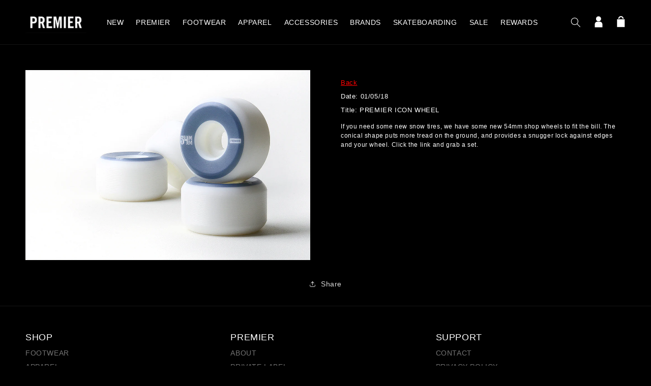

--- FILE ---
content_type: text/html; charset=utf-8
request_url: https://thepremierstore.com/blogs/product/premier-icon-wheel
body_size: 21753
content:
<!doctype html>
<html class="no-js" lang="en">
    <head>
        <meta charset="utf-8">
        <meta content="IE=edge" http-equiv="X-UA-Compatible">
        <meta content="width=device-width,initial-scale=1" name="viewport">
        <meta content="" name="theme-color">
        <link rel="canonical" href="https://thepremierstore.com/blogs/product/premier-icon-wheel">
        <link crossorigin href="https://cdn.shopify.com" rel="preconnect"><link rel="icon" type="image/png" href="//thepremierstore.com/cdn/shop/files/premierfavicon_32x32.jpg?v=1639060251"><title>
          PREMIER ICON WHEEL
 &ndash; Premier</title>

        
            <meta name="description" content="">
        

        

<meta property="og:site_name" content="Premier">
<meta property="og:url" content="https://thepremierstore.com/blogs/product/premier-icon-wheel">
<meta property="og:title" content="PREMIER ICON WHEEL">
<meta property="og:type" content="article">
<meta property="og:description" content="Specialty skate shop, sneaker and clothing store located in Grand Rapids, MI.  Nike SB, Adidas, Converse, Carhartt WIP, Stussy, New Balance, Palace, Vans."><meta property="og:image" content="http://thepremierstore.com/cdn/shop/articles/12_28_17iconwheelblog.jpg?v=1515167261">
  <meta property="og:image:secure_url" content="https://thepremierstore.com/cdn/shop/articles/12_28_17iconwheelblog.jpg?v=1515167261">
  <meta property="og:image:width" content="1200">
  <meta property="og:image:height" content="800"><meta name="twitter:site" content="@premierskate"><meta name="twitter:card" content="summary_large_image">
<meta name="twitter:title" content="PREMIER ICON WHEEL">
<meta name="twitter:description" content="Specialty skate shop, sneaker and clothing store located in Grand Rapids, MI.  Nike SB, Adidas, Converse, Carhartt WIP, Stussy, New Balance, Palace, Vans.">


        <script src="//thepremierstore.com/cdn/shop/t/51/assets/global.js?v=77639195952368785221707774980" defer="defer"></script>
        <script src="//ajax.googleapis.com/ajax/libs/jquery/1.11.0/jquery.min.js"></script>
        <script src="//cdn.jsdelivr.net/npm/numbro@2.3.1/dist/numbro.min.js"></script>
        <script>window.performance && window.performance.mark && window.performance.mark('shopify.content_for_header.start');</script><meta name="google-site-verification" content="qZugXhtR4Sum9-lZsDV9j3j4C5B81Pnue8hzLj8mUCk">
<meta id="shopify-digital-wallet" name="shopify-digital-wallet" content="/5631361/digital_wallets/dialog">
<meta name="shopify-checkout-api-token" content="8c89a0773c5d8422ed2309eccd694464">
<meta id="in-context-paypal-metadata" data-shop-id="5631361" data-venmo-supported="false" data-environment="production" data-locale="en_US" data-paypal-v4="true" data-currency="USD">
<link rel="alternate" type="application/atom+xml" title="Feed" href="/blogs/product.atom" />
<script async="async" src="/checkouts/internal/preloads.js?locale=en-US"></script>
<link rel="preconnect" href="https://shop.app" crossorigin="anonymous">
<script async="async" src="https://shop.app/checkouts/internal/preloads.js?locale=en-US&shop_id=5631361" crossorigin="anonymous"></script>
<script id="apple-pay-shop-capabilities" type="application/json">{"shopId":5631361,"countryCode":"US","currencyCode":"USD","merchantCapabilities":["supports3DS"],"merchantId":"gid:\/\/shopify\/Shop\/5631361","merchantName":"Premier","requiredBillingContactFields":["postalAddress","email"],"requiredShippingContactFields":["postalAddress","email"],"shippingType":"shipping","supportedNetworks":["visa","masterCard","amex","discover","elo","jcb"],"total":{"type":"pending","label":"Premier","amount":"1.00"},"shopifyPaymentsEnabled":true,"supportsSubscriptions":true}</script>
<script id="shopify-features" type="application/json">{"accessToken":"8c89a0773c5d8422ed2309eccd694464","betas":["rich-media-storefront-analytics"],"domain":"thepremierstore.com","predictiveSearch":true,"shopId":5631361,"locale":"en"}</script>
<script>var Shopify = Shopify || {};
Shopify.shop = "premier-skateboarding.myshopify.com";
Shopify.locale = "en";
Shopify.currency = {"active":"USD","rate":"1.0"};
Shopify.country = "US";
Shopify.theme = {"name":"shop-premier\/main","id":127340838977,"schema_name":"Dawn","schema_version":"2.0.0","theme_store_id":null,"role":"main"};
Shopify.theme.handle = "null";
Shopify.theme.style = {"id":null,"handle":null};
Shopify.cdnHost = "thepremierstore.com/cdn";
Shopify.routes = Shopify.routes || {};
Shopify.routes.root = "/";</script>
<script type="module">!function(o){(o.Shopify=o.Shopify||{}).modules=!0}(window);</script>
<script>!function(o){function n(){var o=[];function n(){o.push(Array.prototype.slice.apply(arguments))}return n.q=o,n}var t=o.Shopify=o.Shopify||{};t.loadFeatures=n(),t.autoloadFeatures=n()}(window);</script>
<script>
  window.ShopifyPay = window.ShopifyPay || {};
  window.ShopifyPay.apiHost = "shop.app\/pay";
  window.ShopifyPay.redirectState = null;
</script>
<script id="shop-js-analytics" type="application/json">{"pageType":"article"}</script>
<script defer="defer" async type="module" src="//thepremierstore.com/cdn/shopifycloud/shop-js/modules/v2/client.init-shop-cart-sync_BT-GjEfc.en.esm.js"></script>
<script defer="defer" async type="module" src="//thepremierstore.com/cdn/shopifycloud/shop-js/modules/v2/chunk.common_D58fp_Oc.esm.js"></script>
<script defer="defer" async type="module" src="//thepremierstore.com/cdn/shopifycloud/shop-js/modules/v2/chunk.modal_xMitdFEc.esm.js"></script>
<script type="module">
  await import("//thepremierstore.com/cdn/shopifycloud/shop-js/modules/v2/client.init-shop-cart-sync_BT-GjEfc.en.esm.js");
await import("//thepremierstore.com/cdn/shopifycloud/shop-js/modules/v2/chunk.common_D58fp_Oc.esm.js");
await import("//thepremierstore.com/cdn/shopifycloud/shop-js/modules/v2/chunk.modal_xMitdFEc.esm.js");

  window.Shopify.SignInWithShop?.initShopCartSync?.({"fedCMEnabled":true,"windoidEnabled":true});

</script>
<script>
  window.Shopify = window.Shopify || {};
  if (!window.Shopify.featureAssets) window.Shopify.featureAssets = {};
  window.Shopify.featureAssets['shop-js'] = {"shop-cart-sync":["modules/v2/client.shop-cart-sync_DZOKe7Ll.en.esm.js","modules/v2/chunk.common_D58fp_Oc.esm.js","modules/v2/chunk.modal_xMitdFEc.esm.js"],"init-fed-cm":["modules/v2/client.init-fed-cm_B6oLuCjv.en.esm.js","modules/v2/chunk.common_D58fp_Oc.esm.js","modules/v2/chunk.modal_xMitdFEc.esm.js"],"shop-cash-offers":["modules/v2/client.shop-cash-offers_D2sdYoxE.en.esm.js","modules/v2/chunk.common_D58fp_Oc.esm.js","modules/v2/chunk.modal_xMitdFEc.esm.js"],"shop-login-button":["modules/v2/client.shop-login-button_QeVjl5Y3.en.esm.js","modules/v2/chunk.common_D58fp_Oc.esm.js","modules/v2/chunk.modal_xMitdFEc.esm.js"],"pay-button":["modules/v2/client.pay-button_DXTOsIq6.en.esm.js","modules/v2/chunk.common_D58fp_Oc.esm.js","modules/v2/chunk.modal_xMitdFEc.esm.js"],"shop-button":["modules/v2/client.shop-button_DQZHx9pm.en.esm.js","modules/v2/chunk.common_D58fp_Oc.esm.js","modules/v2/chunk.modal_xMitdFEc.esm.js"],"avatar":["modules/v2/client.avatar_BTnouDA3.en.esm.js"],"init-windoid":["modules/v2/client.init-windoid_CR1B-cfM.en.esm.js","modules/v2/chunk.common_D58fp_Oc.esm.js","modules/v2/chunk.modal_xMitdFEc.esm.js"],"init-shop-for-new-customer-accounts":["modules/v2/client.init-shop-for-new-customer-accounts_C_vY_xzh.en.esm.js","modules/v2/client.shop-login-button_QeVjl5Y3.en.esm.js","modules/v2/chunk.common_D58fp_Oc.esm.js","modules/v2/chunk.modal_xMitdFEc.esm.js"],"init-shop-email-lookup-coordinator":["modules/v2/client.init-shop-email-lookup-coordinator_BI7n9ZSv.en.esm.js","modules/v2/chunk.common_D58fp_Oc.esm.js","modules/v2/chunk.modal_xMitdFEc.esm.js"],"init-shop-cart-sync":["modules/v2/client.init-shop-cart-sync_BT-GjEfc.en.esm.js","modules/v2/chunk.common_D58fp_Oc.esm.js","modules/v2/chunk.modal_xMitdFEc.esm.js"],"shop-toast-manager":["modules/v2/client.shop-toast-manager_DiYdP3xc.en.esm.js","modules/v2/chunk.common_D58fp_Oc.esm.js","modules/v2/chunk.modal_xMitdFEc.esm.js"],"init-customer-accounts":["modules/v2/client.init-customer-accounts_D9ZNqS-Q.en.esm.js","modules/v2/client.shop-login-button_QeVjl5Y3.en.esm.js","modules/v2/chunk.common_D58fp_Oc.esm.js","modules/v2/chunk.modal_xMitdFEc.esm.js"],"init-customer-accounts-sign-up":["modules/v2/client.init-customer-accounts-sign-up_iGw4briv.en.esm.js","modules/v2/client.shop-login-button_QeVjl5Y3.en.esm.js","modules/v2/chunk.common_D58fp_Oc.esm.js","modules/v2/chunk.modal_xMitdFEc.esm.js"],"shop-follow-button":["modules/v2/client.shop-follow-button_CqMgW2wH.en.esm.js","modules/v2/chunk.common_D58fp_Oc.esm.js","modules/v2/chunk.modal_xMitdFEc.esm.js"],"checkout-modal":["modules/v2/client.checkout-modal_xHeaAweL.en.esm.js","modules/v2/chunk.common_D58fp_Oc.esm.js","modules/v2/chunk.modal_xMitdFEc.esm.js"],"shop-login":["modules/v2/client.shop-login_D91U-Q7h.en.esm.js","modules/v2/chunk.common_D58fp_Oc.esm.js","modules/v2/chunk.modal_xMitdFEc.esm.js"],"lead-capture":["modules/v2/client.lead-capture_BJmE1dJe.en.esm.js","modules/v2/chunk.common_D58fp_Oc.esm.js","modules/v2/chunk.modal_xMitdFEc.esm.js"],"payment-terms":["modules/v2/client.payment-terms_Ci9AEqFq.en.esm.js","modules/v2/chunk.common_D58fp_Oc.esm.js","modules/v2/chunk.modal_xMitdFEc.esm.js"]};
</script>
<script>(function() {
  var isLoaded = false;
  function asyncLoad() {
    if (isLoaded) return;
    isLoaded = true;
    var urls = ["https:\/\/cdn-scripts.signifyd.com\/shopify\/script-tag.js?shop=premier-skateboarding.myshopify.com","https:\/\/cdn-loyalty.yotpo.com\/loader\/vn0QklrNtKg3e5NZCypDWg.js?shop=premier-skateboarding.myshopify.com","\/\/www.powr.io\/powr.js?powr-token=premier-skateboarding.myshopify.com\u0026external-type=shopify\u0026shop=premier-skateboarding.myshopify.com"];
    for (var i = 0; i < urls.length; i++) {
      var s = document.createElement('script');
      s.type = 'text/javascript';
      s.async = true;
      s.src = urls[i];
      var x = document.getElementsByTagName('script')[0];
      x.parentNode.insertBefore(s, x);
    }
  };
  if(window.attachEvent) {
    window.attachEvent('onload', asyncLoad);
  } else {
    window.addEventListener('load', asyncLoad, false);
  }
})();</script>
<script id="__st">var __st={"a":5631361,"offset":-18000,"reqid":"59ae2a10-c9ce-49ee-8d24-5e6b659de8c0-1769224419","pageurl":"thepremierstore.com\/blogs\/product\/premier-icon-wheel","s":"articles-363429891","u":"1b13f9e53a2a","p":"article","rtyp":"article","rid":363429891};</script>
<script>window.ShopifyPaypalV4VisibilityTracking = true;</script>
<script id="captcha-bootstrap">!function(){'use strict';const t='contact',e='account',n='new_comment',o=[[t,t],['blogs',n],['comments',n],[t,'customer']],c=[[e,'customer_login'],[e,'guest_login'],[e,'recover_customer_password'],[e,'create_customer']],r=t=>t.map((([t,e])=>`form[action*='/${t}']:not([data-nocaptcha='true']) input[name='form_type'][value='${e}']`)).join(','),a=t=>()=>t?[...document.querySelectorAll(t)].map((t=>t.form)):[];function s(){const t=[...o],e=r(t);return a(e)}const i='password',u='form_key',d=['recaptcha-v3-token','g-recaptcha-response','h-captcha-response',i],f=()=>{try{return window.sessionStorage}catch{return}},m='__shopify_v',_=t=>t.elements[u];function p(t,e,n=!1){try{const o=window.sessionStorage,c=JSON.parse(o.getItem(e)),{data:r}=function(t){const{data:e,action:n}=t;return t[m]||n?{data:e,action:n}:{data:t,action:n}}(c);for(const[e,n]of Object.entries(r))t.elements[e]&&(t.elements[e].value=n);n&&o.removeItem(e)}catch(o){console.error('form repopulation failed',{error:o})}}const l='form_type',E='cptcha';function T(t){t.dataset[E]=!0}const w=window,h=w.document,L='Shopify',v='ce_forms',y='captcha';let A=!1;((t,e)=>{const n=(g='f06e6c50-85a8-45c8-87d0-21a2b65856fe',I='https://cdn.shopify.com/shopifycloud/storefront-forms-hcaptcha/ce_storefront_forms_captcha_hcaptcha.v1.5.2.iife.js',D={infoText:'Protected by hCaptcha',privacyText:'Privacy',termsText:'Terms'},(t,e,n)=>{const o=w[L][v],c=o.bindForm;if(c)return c(t,g,e,D).then(n);var r;o.q.push([[t,g,e,D],n]),r=I,A||(h.body.append(Object.assign(h.createElement('script'),{id:'captcha-provider',async:!0,src:r})),A=!0)});var g,I,D;w[L]=w[L]||{},w[L][v]=w[L][v]||{},w[L][v].q=[],w[L][y]=w[L][y]||{},w[L][y].protect=function(t,e){n(t,void 0,e),T(t)},Object.freeze(w[L][y]),function(t,e,n,w,h,L){const[v,y,A,g]=function(t,e,n){const i=e?o:[],u=t?c:[],d=[...i,...u],f=r(d),m=r(i),_=r(d.filter((([t,e])=>n.includes(e))));return[a(f),a(m),a(_),s()]}(w,h,L),I=t=>{const e=t.target;return e instanceof HTMLFormElement?e:e&&e.form},D=t=>v().includes(t);t.addEventListener('submit',(t=>{const e=I(t);if(!e)return;const n=D(e)&&!e.dataset.hcaptchaBound&&!e.dataset.recaptchaBound,o=_(e),c=g().includes(e)&&(!o||!o.value);(n||c)&&t.preventDefault(),c&&!n&&(function(t){try{if(!f())return;!function(t){const e=f();if(!e)return;const n=_(t);if(!n)return;const o=n.value;o&&e.removeItem(o)}(t);const e=Array.from(Array(32),(()=>Math.random().toString(36)[2])).join('');!function(t,e){_(t)||t.append(Object.assign(document.createElement('input'),{type:'hidden',name:u})),t.elements[u].value=e}(t,e),function(t,e){const n=f();if(!n)return;const o=[...t.querySelectorAll(`input[type='${i}']`)].map((({name:t})=>t)),c=[...d,...o],r={};for(const[a,s]of new FormData(t).entries())c.includes(a)||(r[a]=s);n.setItem(e,JSON.stringify({[m]:1,action:t.action,data:r}))}(t,e)}catch(e){console.error('failed to persist form',e)}}(e),e.submit())}));const S=(t,e)=>{t&&!t.dataset[E]&&(n(t,e.some((e=>e===t))),T(t))};for(const o of['focusin','change'])t.addEventListener(o,(t=>{const e=I(t);D(e)&&S(e,y())}));const B=e.get('form_key'),M=e.get(l),P=B&&M;t.addEventListener('DOMContentLoaded',(()=>{const t=y();if(P)for(const e of t)e.elements[l].value===M&&p(e,B);[...new Set([...A(),...v().filter((t=>'true'===t.dataset.shopifyCaptcha))])].forEach((e=>S(e,t)))}))}(h,new URLSearchParams(w.location.search),n,t,e,['guest_login'])})(!0,!0)}();</script>
<script integrity="sha256-4kQ18oKyAcykRKYeNunJcIwy7WH5gtpwJnB7kiuLZ1E=" data-source-attribution="shopify.loadfeatures" defer="defer" src="//thepremierstore.com/cdn/shopifycloud/storefront/assets/storefront/load_feature-a0a9edcb.js" crossorigin="anonymous"></script>
<script crossorigin="anonymous" defer="defer" src="//thepremierstore.com/cdn/shopifycloud/storefront/assets/shopify_pay/storefront-65b4c6d7.js?v=20250812"></script>
<script data-source-attribution="shopify.dynamic_checkout.dynamic.init">var Shopify=Shopify||{};Shopify.PaymentButton=Shopify.PaymentButton||{isStorefrontPortableWallets:!0,init:function(){window.Shopify.PaymentButton.init=function(){};var t=document.createElement("script");t.src="https://thepremierstore.com/cdn/shopifycloud/portable-wallets/latest/portable-wallets.en.js",t.type="module",document.head.appendChild(t)}};
</script>
<script data-source-attribution="shopify.dynamic_checkout.buyer_consent">
  function portableWalletsHideBuyerConsent(e){var t=document.getElementById("shopify-buyer-consent"),n=document.getElementById("shopify-subscription-policy-button");t&&n&&(t.classList.add("hidden"),t.setAttribute("aria-hidden","true"),n.removeEventListener("click",e))}function portableWalletsShowBuyerConsent(e){var t=document.getElementById("shopify-buyer-consent"),n=document.getElementById("shopify-subscription-policy-button");t&&n&&(t.classList.remove("hidden"),t.removeAttribute("aria-hidden"),n.addEventListener("click",e))}window.Shopify?.PaymentButton&&(window.Shopify.PaymentButton.hideBuyerConsent=portableWalletsHideBuyerConsent,window.Shopify.PaymentButton.showBuyerConsent=portableWalletsShowBuyerConsent);
</script>
<script data-source-attribution="shopify.dynamic_checkout.cart.bootstrap">document.addEventListener("DOMContentLoaded",(function(){function t(){return document.querySelector("shopify-accelerated-checkout-cart, shopify-accelerated-checkout")}if(t())Shopify.PaymentButton.init();else{new MutationObserver((function(e,n){t()&&(Shopify.PaymentButton.init(),n.disconnect())})).observe(document.body,{childList:!0,subtree:!0})}}));
</script>
<link id="shopify-accelerated-checkout-styles" rel="stylesheet" media="screen" href="https://thepremierstore.com/cdn/shopifycloud/portable-wallets/latest/accelerated-checkout-backwards-compat.css" crossorigin="anonymous">
<style id="shopify-accelerated-checkout-cart">
        #shopify-buyer-consent {
  margin-top: 1em;
  display: inline-block;
  width: 100%;
}

#shopify-buyer-consent.hidden {
  display: none;
}

#shopify-subscription-policy-button {
  background: none;
  border: none;
  padding: 0;
  text-decoration: underline;
  font-size: inherit;
  cursor: pointer;
}

#shopify-subscription-policy-button::before {
  box-shadow: none;
}

      </style>
<script id="sections-script" data-sections="header,footer" defer="defer" src="//thepremierstore.com/cdn/shop/t/51/compiled_assets/scripts.js?v=46379"></script>
<script>window.performance && window.performance.mark && window.performance.mark('shopify.content_for_header.end');</script>

        <!-- custom JS here-->
                      <!-- Global site tag (gtag.js) - Google Ads: 1003908704 -->
        <script async src="https://www.googletagmanager.com/gtag/js?id=AW-1003908704"></script>
        <script>
          window.dataLayer = window.dataLayer || [];
          function gtag(){dataLayer.push(arguments);}
          gtag('js', new Date());
          gtag('config', 'AW-1003908704');
        </script>

        <script type="text/javascript">
            var jiltStorefrontParams = {"capture_email_on_add_to_cart":0,"platform":"shopify","popover_dismiss_message":"Your email and cart are saved so we can send you email reminders about this order.","shop_uuid":"1d44d80d-651e-4042-8c85-a4f8c6379af7"};
        </script>

        

        <!-- end custom js needs -->

    <style data-shopify>
      
      
      
      
      

      :root {
        --font-body-family: "system_ui", -apple-system, 'Segoe UI', Roboto, 'Helvetica Neue', 'Noto Sans', 'Liberation Sans', Arial, sans-serif, 'Apple Color Emoji', 'Segoe UI Emoji', 'Segoe UI Symbol', 'Noto Color Emoji';
        --font-body-style: normal;
        --font-body-weight: 400;

        --font-heading-family: "system_ui", -apple-system, 'Segoe UI', Roboto, 'Helvetica Neue', 'Noto Sans', 'Liberation Sans', Arial, sans-serif, 'Apple Color Emoji', 'Segoe UI Emoji', 'Segoe UI Symbol', 'Noto Color Emoji';
        --font-heading-style: normal;
        --font-heading-weight: 400;

        --color-base-text: 255, 255, 255;
        --color-base-background-1: 0, 0, 0;
        --color-base-background-2: 27, 27, 30;
        --color-base-solid-button-labels: 255, 255, 255;
        --color-base-outline-button-labels: 255, 255, 255;
        --color-base-accent-1: 79, 79, 80;
        --color-base-accent-2: 255, 0, 0;
        --payment-terms-background-color: #000000;

        --gradient-base-background-1: #000000;
        --gradient-base-background-2: #1b1b1e;
        --gradient-base-accent-1: #4f4f50;
        --gradient-base-accent-2: #ff0000;

        --page-width: 160rem;
      }
      *,
      *::before,
      *::after {
        box-sizing: inherit;
      }

html {
    box-sizing: border-box;
    font-size: 62.5%;
    height: 100%;
}

body {
    display: grid;
    grid-template-rows: auto auto 1fr auto;
    grid-template-columns: 100%;
    min-height: 100%;
    margin: 0;
    font-size: 1.5rem;
    letter-spacing: 0.06rem;
    line-height: 1.8;
    font-family: var(--font-body-family);
    font-style: var(--font-body-style);
    font-weight: var(--font-body-weight);
}

@media screen and(min-width: 750px) {
    body {
        font-size: 1.6rem;
    }
}



</style>

    <link href="//thepremierstore.com/cdn/shop/t/51/assets/base.css?v=121611086166467328181707774981" rel="stylesheet" type="text/css" media="all" />
<script>document.documentElement.className = document.documentElement.className.replace('no-js', 'js');</script>
    <script src="https://cdn-widgetsrepository.yotpo.com/v1/loader/vn0QklrNtKg3e5NZCypDWg" async></script>
<!-- BEGIN app block: shopify://apps/userway-website-accessibility/blocks/uw-widget-extension/bc2d8a34-1a37-451b-ab1a-271bc4e9daa7 -->




<script type="text/javascript" async="" src="https://cdn.userway.org/widget.js?account=4Grq2A94vO&amp;platfAppInstalledSiteId=2759048&amp;shop=thepremierstore.com"></script>

<!-- END app block --><!-- BEGIN app block: shopify://apps/klaviyo-email-marketing-sms/blocks/klaviyo-onsite-embed/2632fe16-c075-4321-a88b-50b567f42507 -->












  <script async src="https://static.klaviyo.com/onsite/js/JyJQJL/klaviyo.js?company_id=JyJQJL"></script>
  <script>!function(){if(!window.klaviyo){window._klOnsite=window._klOnsite||[];try{window.klaviyo=new Proxy({},{get:function(n,i){return"push"===i?function(){var n;(n=window._klOnsite).push.apply(n,arguments)}:function(){for(var n=arguments.length,o=new Array(n),w=0;w<n;w++)o[w]=arguments[w];var t="function"==typeof o[o.length-1]?o.pop():void 0,e=new Promise((function(n){window._klOnsite.push([i].concat(o,[function(i){t&&t(i),n(i)}]))}));return e}}})}catch(n){window.klaviyo=window.klaviyo||[],window.klaviyo.push=function(){var n;(n=window._klOnsite).push.apply(n,arguments)}}}}();</script>

  




  <script>
    window.klaviyoReviewsProductDesignMode = false
  </script>







<!-- END app block --><link href="https://monorail-edge.shopifysvc.com" rel="dns-prefetch">
<script>(function(){if ("sendBeacon" in navigator && "performance" in window) {try {var session_token_from_headers = performance.getEntriesByType('navigation')[0].serverTiming.find(x => x.name == '_s').description;} catch {var session_token_from_headers = undefined;}var session_cookie_matches = document.cookie.match(/_shopify_s=([^;]*)/);var session_token_from_cookie = session_cookie_matches && session_cookie_matches.length === 2 ? session_cookie_matches[1] : "";var session_token = session_token_from_headers || session_token_from_cookie || "";function handle_abandonment_event(e) {var entries = performance.getEntries().filter(function(entry) {return /monorail-edge.shopifysvc.com/.test(entry.name);});if (!window.abandonment_tracked && entries.length === 0) {window.abandonment_tracked = true;var currentMs = Date.now();var navigation_start = performance.timing.navigationStart;var payload = {shop_id: 5631361,url: window.location.href,navigation_start,duration: currentMs - navigation_start,session_token,page_type: "article"};window.navigator.sendBeacon("https://monorail-edge.shopifysvc.com/v1/produce", JSON.stringify({schema_id: "online_store_buyer_site_abandonment/1.1",payload: payload,metadata: {event_created_at_ms: currentMs,event_sent_at_ms: currentMs}}));}}window.addEventListener('pagehide', handle_abandonment_event);}}());</script>
<script id="web-pixels-manager-setup">(function e(e,d,r,n,o){if(void 0===o&&(o={}),!Boolean(null===(a=null===(i=window.Shopify)||void 0===i?void 0:i.analytics)||void 0===a?void 0:a.replayQueue)){var i,a;window.Shopify=window.Shopify||{};var t=window.Shopify;t.analytics=t.analytics||{};var s=t.analytics;s.replayQueue=[],s.publish=function(e,d,r){return s.replayQueue.push([e,d,r]),!0};try{self.performance.mark("wpm:start")}catch(e){}var l=function(){var e={modern:/Edge?\/(1{2}[4-9]|1[2-9]\d|[2-9]\d{2}|\d{4,})\.\d+(\.\d+|)|Firefox\/(1{2}[4-9]|1[2-9]\d|[2-9]\d{2}|\d{4,})\.\d+(\.\d+|)|Chrom(ium|e)\/(9{2}|\d{3,})\.\d+(\.\d+|)|(Maci|X1{2}).+ Version\/(15\.\d+|(1[6-9]|[2-9]\d|\d{3,})\.\d+)([,.]\d+|)( \(\w+\)|)( Mobile\/\w+|) Safari\/|Chrome.+OPR\/(9{2}|\d{3,})\.\d+\.\d+|(CPU[ +]OS|iPhone[ +]OS|CPU[ +]iPhone|CPU IPhone OS|CPU iPad OS)[ +]+(15[._]\d+|(1[6-9]|[2-9]\d|\d{3,})[._]\d+)([._]\d+|)|Android:?[ /-](13[3-9]|1[4-9]\d|[2-9]\d{2}|\d{4,})(\.\d+|)(\.\d+|)|Android.+Firefox\/(13[5-9]|1[4-9]\d|[2-9]\d{2}|\d{4,})\.\d+(\.\d+|)|Android.+Chrom(ium|e)\/(13[3-9]|1[4-9]\d|[2-9]\d{2}|\d{4,})\.\d+(\.\d+|)|SamsungBrowser\/([2-9]\d|\d{3,})\.\d+/,legacy:/Edge?\/(1[6-9]|[2-9]\d|\d{3,})\.\d+(\.\d+|)|Firefox\/(5[4-9]|[6-9]\d|\d{3,})\.\d+(\.\d+|)|Chrom(ium|e)\/(5[1-9]|[6-9]\d|\d{3,})\.\d+(\.\d+|)([\d.]+$|.*Safari\/(?![\d.]+ Edge\/[\d.]+$))|(Maci|X1{2}).+ Version\/(10\.\d+|(1[1-9]|[2-9]\d|\d{3,})\.\d+)([,.]\d+|)( \(\w+\)|)( Mobile\/\w+|) Safari\/|Chrome.+OPR\/(3[89]|[4-9]\d|\d{3,})\.\d+\.\d+|(CPU[ +]OS|iPhone[ +]OS|CPU[ +]iPhone|CPU IPhone OS|CPU iPad OS)[ +]+(10[._]\d+|(1[1-9]|[2-9]\d|\d{3,})[._]\d+)([._]\d+|)|Android:?[ /-](13[3-9]|1[4-9]\d|[2-9]\d{2}|\d{4,})(\.\d+|)(\.\d+|)|Mobile Safari.+OPR\/([89]\d|\d{3,})\.\d+\.\d+|Android.+Firefox\/(13[5-9]|1[4-9]\d|[2-9]\d{2}|\d{4,})\.\d+(\.\d+|)|Android.+Chrom(ium|e)\/(13[3-9]|1[4-9]\d|[2-9]\d{2}|\d{4,})\.\d+(\.\d+|)|Android.+(UC? ?Browser|UCWEB|U3)[ /]?(15\.([5-9]|\d{2,})|(1[6-9]|[2-9]\d|\d{3,})\.\d+)\.\d+|SamsungBrowser\/(5\.\d+|([6-9]|\d{2,})\.\d+)|Android.+MQ{2}Browser\/(14(\.(9|\d{2,})|)|(1[5-9]|[2-9]\d|\d{3,})(\.\d+|))(\.\d+|)|K[Aa][Ii]OS\/(3\.\d+|([4-9]|\d{2,})\.\d+)(\.\d+|)/},d=e.modern,r=e.legacy,n=navigator.userAgent;return n.match(d)?"modern":n.match(r)?"legacy":"unknown"}(),u="modern"===l?"modern":"legacy",c=(null!=n?n:{modern:"",legacy:""})[u],f=function(e){return[e.baseUrl,"/wpm","/b",e.hashVersion,"modern"===e.buildTarget?"m":"l",".js"].join("")}({baseUrl:d,hashVersion:r,buildTarget:u}),m=function(e){var d=e.version,r=e.bundleTarget,n=e.surface,o=e.pageUrl,i=e.monorailEndpoint;return{emit:function(e){var a=e.status,t=e.errorMsg,s=(new Date).getTime(),l=JSON.stringify({metadata:{event_sent_at_ms:s},events:[{schema_id:"web_pixels_manager_load/3.1",payload:{version:d,bundle_target:r,page_url:o,status:a,surface:n,error_msg:t},metadata:{event_created_at_ms:s}}]});if(!i)return console&&console.warn&&console.warn("[Web Pixels Manager] No Monorail endpoint provided, skipping logging."),!1;try{return self.navigator.sendBeacon.bind(self.navigator)(i,l)}catch(e){}var u=new XMLHttpRequest;try{return u.open("POST",i,!0),u.setRequestHeader("Content-Type","text/plain"),u.send(l),!0}catch(e){return console&&console.warn&&console.warn("[Web Pixels Manager] Got an unhandled error while logging to Monorail."),!1}}}}({version:r,bundleTarget:l,surface:e.surface,pageUrl:self.location.href,monorailEndpoint:e.monorailEndpoint});try{o.browserTarget=l,function(e){var d=e.src,r=e.async,n=void 0===r||r,o=e.onload,i=e.onerror,a=e.sri,t=e.scriptDataAttributes,s=void 0===t?{}:t,l=document.createElement("script"),u=document.querySelector("head"),c=document.querySelector("body");if(l.async=n,l.src=d,a&&(l.integrity=a,l.crossOrigin="anonymous"),s)for(var f in s)if(Object.prototype.hasOwnProperty.call(s,f))try{l.dataset[f]=s[f]}catch(e){}if(o&&l.addEventListener("load",o),i&&l.addEventListener("error",i),u)u.appendChild(l);else{if(!c)throw new Error("Did not find a head or body element to append the script");c.appendChild(l)}}({src:f,async:!0,onload:function(){if(!function(){var e,d;return Boolean(null===(d=null===(e=window.Shopify)||void 0===e?void 0:e.analytics)||void 0===d?void 0:d.initialized)}()){var d=window.webPixelsManager.init(e)||void 0;if(d){var r=window.Shopify.analytics;r.replayQueue.forEach((function(e){var r=e[0],n=e[1],o=e[2];d.publishCustomEvent(r,n,o)})),r.replayQueue=[],r.publish=d.publishCustomEvent,r.visitor=d.visitor,r.initialized=!0}}},onerror:function(){return m.emit({status:"failed",errorMsg:"".concat(f," has failed to load")})},sri:function(e){var d=/^sha384-[A-Za-z0-9+/=]+$/;return"string"==typeof e&&d.test(e)}(c)?c:"",scriptDataAttributes:o}),m.emit({status:"loading"})}catch(e){m.emit({status:"failed",errorMsg:(null==e?void 0:e.message)||"Unknown error"})}}})({shopId: 5631361,storefrontBaseUrl: "https://thepremierstore.com",extensionsBaseUrl: "https://extensions.shopifycdn.com/cdn/shopifycloud/web-pixels-manager",monorailEndpoint: "https://monorail-edge.shopifysvc.com/unstable/produce_batch",surface: "storefront-renderer",enabledBetaFlags: ["2dca8a86"],webPixelsConfigList: [{"id":"1444413505","configuration":"{\"accountID\":\"JyJQJL\",\"webPixelConfig\":\"eyJlbmFibGVBZGRlZFRvQ2FydEV2ZW50cyI6IGZhbHNlfQ==\"}","eventPayloadVersion":"v1","runtimeContext":"STRICT","scriptVersion":"524f6c1ee37bacdca7657a665bdca589","type":"APP","apiClientId":123074,"privacyPurposes":["ANALYTICS","MARKETING"],"dataSharingAdjustments":{"protectedCustomerApprovalScopes":["read_customer_address","read_customer_email","read_customer_name","read_customer_personal_data","read_customer_phone"]}},{"id":"364576833","configuration":"{\"config\":\"{\\\"pixel_id\\\":\\\"AW-1003908704\\\",\\\"target_country\\\":\\\"US\\\",\\\"gtag_events\\\":[{\\\"type\\\":\\\"begin_checkout\\\",\\\"action_label\\\":\\\"AW-1003908704\\\/yqjBCOfZlIoBEODc2d4D\\\"},{\\\"type\\\":\\\"search\\\",\\\"action_label\\\":\\\"AW-1003908704\\\/Tc17COrZlIoBEODc2d4D\\\"},{\\\"type\\\":\\\"view_item\\\",\\\"action_label\\\":[\\\"AW-1003908704\\\/UAnuCOHZlIoBEODc2d4D\\\",\\\"MC-91KCBJHVQD\\\"]},{\\\"type\\\":\\\"purchase\\\",\\\"action_label\\\":[\\\"AW-1003908704\\\/L-WdCN7ZlIoBEODc2d4D\\\",\\\"MC-91KCBJHVQD\\\"]},{\\\"type\\\":\\\"page_view\\\",\\\"action_label\\\":[\\\"AW-1003908704\\\/_gWpCNvZlIoBEODc2d4D\\\",\\\"MC-91KCBJHVQD\\\"]},{\\\"type\\\":\\\"add_payment_info\\\",\\\"action_label\\\":\\\"AW-1003908704\\\/bM0ACO3ZlIoBEODc2d4D\\\"},{\\\"type\\\":\\\"add_to_cart\\\",\\\"action_label\\\":\\\"AW-1003908704\\\/8m26COTZlIoBEODc2d4D\\\"}],\\\"enable_monitoring_mode\\\":false}\"}","eventPayloadVersion":"v1","runtimeContext":"OPEN","scriptVersion":"b2a88bafab3e21179ed38636efcd8a93","type":"APP","apiClientId":1780363,"privacyPurposes":[],"dataSharingAdjustments":{"protectedCustomerApprovalScopes":["read_customer_address","read_customer_email","read_customer_name","read_customer_personal_data","read_customer_phone"]}},{"id":"69468225","eventPayloadVersion":"v1","runtimeContext":"LAX","scriptVersion":"1","type":"CUSTOM","privacyPurposes":["ANALYTICS"],"name":"Google Analytics tag (migrated)"},{"id":"shopify-app-pixel","configuration":"{}","eventPayloadVersion":"v1","runtimeContext":"STRICT","scriptVersion":"0450","apiClientId":"shopify-pixel","type":"APP","privacyPurposes":["ANALYTICS","MARKETING"]},{"id":"shopify-custom-pixel","eventPayloadVersion":"v1","runtimeContext":"LAX","scriptVersion":"0450","apiClientId":"shopify-pixel","type":"CUSTOM","privacyPurposes":["ANALYTICS","MARKETING"]}],isMerchantRequest: false,initData: {"shop":{"name":"Premier","paymentSettings":{"currencyCode":"USD"},"myshopifyDomain":"premier-skateboarding.myshopify.com","countryCode":"US","storefrontUrl":"https:\/\/thepremierstore.com"},"customer":null,"cart":null,"checkout":null,"productVariants":[],"purchasingCompany":null},},"https://thepremierstore.com/cdn","fcfee988w5aeb613cpc8e4bc33m6693e112",{"modern":"","legacy":""},{"shopId":"5631361","storefrontBaseUrl":"https:\/\/thepremierstore.com","extensionBaseUrl":"https:\/\/extensions.shopifycdn.com\/cdn\/shopifycloud\/web-pixels-manager","surface":"storefront-renderer","enabledBetaFlags":"[\"2dca8a86\"]","isMerchantRequest":"false","hashVersion":"fcfee988w5aeb613cpc8e4bc33m6693e112","publish":"custom","events":"[[\"page_viewed\",{}]]"});</script><script>
  window.ShopifyAnalytics = window.ShopifyAnalytics || {};
  window.ShopifyAnalytics.meta = window.ShopifyAnalytics.meta || {};
  window.ShopifyAnalytics.meta.currency = 'USD';
  var meta = {"page":{"pageType":"article","resourceType":"article","resourceId":363429891,"requestId":"59ae2a10-c9ce-49ee-8d24-5e6b659de8c0-1769224419"}};
  for (var attr in meta) {
    window.ShopifyAnalytics.meta[attr] = meta[attr];
  }
</script>
<script class="analytics">
  (function () {
    var customDocumentWrite = function(content) {
      var jquery = null;

      if (window.jQuery) {
        jquery = window.jQuery;
      } else if (window.Checkout && window.Checkout.$) {
        jquery = window.Checkout.$;
      }

      if (jquery) {
        jquery('body').append(content);
      }
    };

    var hasLoggedConversion = function(token) {
      if (token) {
        return document.cookie.indexOf('loggedConversion=' + token) !== -1;
      }
      return false;
    }

    var setCookieIfConversion = function(token) {
      if (token) {
        var twoMonthsFromNow = new Date(Date.now());
        twoMonthsFromNow.setMonth(twoMonthsFromNow.getMonth() + 2);

        document.cookie = 'loggedConversion=' + token + '; expires=' + twoMonthsFromNow;
      }
    }

    var trekkie = window.ShopifyAnalytics.lib = window.trekkie = window.trekkie || [];
    if (trekkie.integrations) {
      return;
    }
    trekkie.methods = [
      'identify',
      'page',
      'ready',
      'track',
      'trackForm',
      'trackLink'
    ];
    trekkie.factory = function(method) {
      return function() {
        var args = Array.prototype.slice.call(arguments);
        args.unshift(method);
        trekkie.push(args);
        return trekkie;
      };
    };
    for (var i = 0; i < trekkie.methods.length; i++) {
      var key = trekkie.methods[i];
      trekkie[key] = trekkie.factory(key);
    }
    trekkie.load = function(config) {
      trekkie.config = config || {};
      trekkie.config.initialDocumentCookie = document.cookie;
      var first = document.getElementsByTagName('script')[0];
      var script = document.createElement('script');
      script.type = 'text/javascript';
      script.onerror = function(e) {
        var scriptFallback = document.createElement('script');
        scriptFallback.type = 'text/javascript';
        scriptFallback.onerror = function(error) {
                var Monorail = {
      produce: function produce(monorailDomain, schemaId, payload) {
        var currentMs = new Date().getTime();
        var event = {
          schema_id: schemaId,
          payload: payload,
          metadata: {
            event_created_at_ms: currentMs,
            event_sent_at_ms: currentMs
          }
        };
        return Monorail.sendRequest("https://" + monorailDomain + "/v1/produce", JSON.stringify(event));
      },
      sendRequest: function sendRequest(endpointUrl, payload) {
        // Try the sendBeacon API
        if (window && window.navigator && typeof window.navigator.sendBeacon === 'function' && typeof window.Blob === 'function' && !Monorail.isIos12()) {
          var blobData = new window.Blob([payload], {
            type: 'text/plain'
          });

          if (window.navigator.sendBeacon(endpointUrl, blobData)) {
            return true;
          } // sendBeacon was not successful

        } // XHR beacon

        var xhr = new XMLHttpRequest();

        try {
          xhr.open('POST', endpointUrl);
          xhr.setRequestHeader('Content-Type', 'text/plain');
          xhr.send(payload);
        } catch (e) {
          console.log(e);
        }

        return false;
      },
      isIos12: function isIos12() {
        return window.navigator.userAgent.lastIndexOf('iPhone; CPU iPhone OS 12_') !== -1 || window.navigator.userAgent.lastIndexOf('iPad; CPU OS 12_') !== -1;
      }
    };
    Monorail.produce('monorail-edge.shopifysvc.com',
      'trekkie_storefront_load_errors/1.1',
      {shop_id: 5631361,
      theme_id: 127340838977,
      app_name: "storefront",
      context_url: window.location.href,
      source_url: "//thepremierstore.com/cdn/s/trekkie.storefront.8d95595f799fbf7e1d32231b9a28fd43b70c67d3.min.js"});

        };
        scriptFallback.async = true;
        scriptFallback.src = '//thepremierstore.com/cdn/s/trekkie.storefront.8d95595f799fbf7e1d32231b9a28fd43b70c67d3.min.js';
        first.parentNode.insertBefore(scriptFallback, first);
      };
      script.async = true;
      script.src = '//thepremierstore.com/cdn/s/trekkie.storefront.8d95595f799fbf7e1d32231b9a28fd43b70c67d3.min.js';
      first.parentNode.insertBefore(script, first);
    };
    trekkie.load(
      {"Trekkie":{"appName":"storefront","development":false,"defaultAttributes":{"shopId":5631361,"isMerchantRequest":null,"themeId":127340838977,"themeCityHash":"3819847514147308052","contentLanguage":"en","currency":"USD"},"isServerSideCookieWritingEnabled":true,"monorailRegion":"shop_domain","enabledBetaFlags":["65f19447"]},"Session Attribution":{},"S2S":{"facebookCapiEnabled":false,"source":"trekkie-storefront-renderer","apiClientId":580111}}
    );

    var loaded = false;
    trekkie.ready(function() {
      if (loaded) return;
      loaded = true;

      window.ShopifyAnalytics.lib = window.trekkie;

      var originalDocumentWrite = document.write;
      document.write = customDocumentWrite;
      try { window.ShopifyAnalytics.merchantGoogleAnalytics.call(this); } catch(error) {};
      document.write = originalDocumentWrite;

      window.ShopifyAnalytics.lib.page(null,{"pageType":"article","resourceType":"article","resourceId":363429891,"requestId":"59ae2a10-c9ce-49ee-8d24-5e6b659de8c0-1769224419","shopifyEmitted":true});

      var match = window.location.pathname.match(/checkouts\/(.+)\/(thank_you|post_purchase)/)
      var token = match? match[1]: undefined;
      if (!hasLoggedConversion(token)) {
        setCookieIfConversion(token);
        
      }
    });


        var eventsListenerScript = document.createElement('script');
        eventsListenerScript.async = true;
        eventsListenerScript.src = "//thepremierstore.com/cdn/shopifycloud/storefront/assets/shop_events_listener-3da45d37.js";
        document.getElementsByTagName('head')[0].appendChild(eventsListenerScript);

})();</script>
  <script>
  if (!window.ga || (window.ga && typeof window.ga !== 'function')) {
    window.ga = function ga() {
      (window.ga.q = window.ga.q || []).push(arguments);
      if (window.Shopify && window.Shopify.analytics && typeof window.Shopify.analytics.publish === 'function') {
        window.Shopify.analytics.publish("ga_stub_called", {}, {sendTo: "google_osp_migration"});
      }
      console.error("Shopify's Google Analytics stub called with:", Array.from(arguments), "\nSee https://help.shopify.com/manual/promoting-marketing/pixels/pixel-migration#google for more information.");
    };
    if (window.Shopify && window.Shopify.analytics && typeof window.Shopify.analytics.publish === 'function') {
      window.Shopify.analytics.publish("ga_stub_initialized", {}, {sendTo: "google_osp_migration"});
    }
  }
</script>
<script
  defer
  src="https://thepremierstore.com/cdn/shopifycloud/perf-kit/shopify-perf-kit-3.0.4.min.js"
  data-application="storefront-renderer"
  data-shop-id="5631361"
  data-render-region="gcp-us-central1"
  data-page-type="article"
  data-theme-instance-id="127340838977"
  data-theme-name="Dawn"
  data-theme-version="2.0.0"
  data-monorail-region="shop_domain"
  data-resource-timing-sampling-rate="10"
  data-shs="true"
  data-shs-beacon="true"
  data-shs-export-with-fetch="true"
  data-shs-logs-sample-rate="1"
  data-shs-beacon-endpoint="https://thepremierstore.com/api/collect"
></script>
</head>

  <body class="gradient">
    <a class="skip-to-content-link button visually-hidden" href="#MainContent">
      Skip to content
    </a>

    <body>
        <a class="skip-to-content-link button visually-hidden" href="#MainContent">
            Skip to content
        </a>

        <div id="shopify-section-announcement-bar" class="shopify-section">
</div>
        <div id="shopify-section-header" class="shopify-section"><link rel="stylesheet" href="//thepremierstore.com/cdn/shop/t/51/assets/component-list-menu.css?v=161614383810958508431707774980" media="print" onload="this.media='all'">
<link rel="stylesheet" href="//thepremierstore.com/cdn/shop/t/51/assets/component-search.css?v=128662198121899399791707774979" media="print" onload="this.media='all'">
<link rel="stylesheet" href="//thepremierstore.com/cdn/shop/t/51/assets/component-menu-drawer.css?v=97867077460048596631707774975" media="print" onload="this.media='all'">
<link rel="stylesheet" href="//thepremierstore.com/cdn/shop/t/51/assets/component-cart-notification.css?v=146807541847701716541707774981" media="print" onload="this.media='all'"><noscript><link href="//thepremierstore.com/cdn/shop/t/51/assets/component-list-menu.css?v=161614383810958508431707774980" rel="stylesheet" type="text/css" media="all" /></noscript>
<noscript><link href="//thepremierstore.com/cdn/shop/t/51/assets/component-search.css?v=128662198121899399791707774979" rel="stylesheet" type="text/css" media="all" /></noscript>
<noscript><link href="//thepremierstore.com/cdn/shop/t/51/assets/component-menu-drawer.css?v=97867077460048596631707774975" rel="stylesheet" type="text/css" media="all" /></noscript>
<noscript><link href="//thepremierstore.com/cdn/shop/t/51/assets/component-cart-notification.css?v=146807541847701716541707774981" rel="stylesheet" type="text/css" media="all" /></noscript>

<link href="//thepremierstore.com/cdn/shop/t/51/assets/section-header.css?v=168764811718219368221707774975" rel="stylesheet" type="text/css" media="all" />

<script src="//thepremierstore.com/cdn/shop/t/51/assets/details-disclosure.js?v=130383321174778955031707774980" defer="defer"></script>
<script src="//thepremierstore.com/cdn/shop/t/51/assets/details-modal.js?v=28236984606388830511707774982" defer="defer"></script>
<script src="//thepremierstore.com/cdn/shop/t/51/assets/cart-notification.js?v=112323427015477377011707774981" defer="defer"></script>

<svg xmlns="http://www.w3.org/2000/svg" class="hidden">
  <symbol id="icon-search" viewbox="0 0 18 19" fill="none">
    <path fill-rule="evenodd" clip-rule="evenodd" d="M11.03 11.68A5.784 5.784 0 112.85 3.5a5.784 5.784 0 018.18 8.18zm.26 1.12a6.78 6.78 0 11.72-.7l5.4 5.4a.5.5 0 11-.71.7l-5.41-5.4z" fill="currentColor"/>
  </symbol>

  <symbol id="icon-close" class="icon icon-close" fill="none" viewBox="0 0 18 17">
    <path d="M.865 15.978a.5.5 0 00.707.707l7.433-7.431 7.579 7.282a.501.501 0 00.846-.37.5.5 0 00-.153-.351L9.712 8.546l7.417-7.416a.5.5 0 10-.707-.708L8.991 7.853 1.413.573a.5.5 0 10-.693.72l7.563 7.268-7.418 7.417z" fill="currentColor">
  </symbol>
</svg>
<sticky-header class="header-wrapper color-background-1 gradient header-wrapper--border-bottom">
  <header class="header header--middle-left page-width header--has-menu uppercase"><header-drawer data-breakpoint="tablet">
        <details class="menu-drawer-container">
          <summary class="header__icon header__icon--menu header__icon--summary link link--text focus-inset" aria-label="Menu">
            <span>
              <svg xmlns="http://www.w3.org/2000/svg" aria-hidden="true" focusable="false" role="presentation" class="icon icon-hamburger" fill="none" viewBox="0 0 18 16">
  <path d="M1 .5a.5.5 0 100 1h15.71a.5.5 0 000-1H1zM.5 8a.5.5 0 01.5-.5h15.71a.5.5 0 010 1H1A.5.5 0 01.5 8zm0 7a.5.5 0 01.5-.5h15.71a.5.5 0 010 1H1a.5.5 0 01-.5-.5z" fill="currentColor">
</svg>

              <svg xmlns="http://www.w3.org/2000/svg" aria-hidden="true" focusable="false" role="presentation" class="icon icon-close" fill="none" viewBox="0 0 18 17">
  <path d="M.865 15.978a.5.5 0 00.707.707l7.433-7.431 7.579 7.282a.501.501 0 00.846-.37.5.5 0 00-.153-.351L9.712 8.546l7.417-7.416a.5.5 0 10-.707-.708L8.991 7.853 1.413.573a.5.5 0 10-.693.72l7.563 7.268-7.418 7.417z" fill="currentColor">
</svg>

            </span>
          </summary>
          <div id="menu-drawer" class="menu-drawer motion-reduce" tabindex="-1">
            <div class="menu-drawer__inner-container">
              <div class="menu-drawer__navigation-container">
                <nav class="menu-drawer__navigation">
                  <ul class="menu-drawer__menu list-menu" role="list"><li><a href="/collections/new-releases" class="menu-drawer__menu-item list-menu__item link link--text focus-inset">
                            New
                          </a></li><li><a href="/collections/premier" class="menu-drawer__menu-item list-menu__item link link--text focus-inset">
                            Premier
                          </a></li><li><details>
                            <summary class="menu-drawer__menu-item list-menu__item link link--text focus-inset">
                              Footwear
                              <svg viewBox="0 0 14 10" fill="none" aria-hidden="true" focusable="false" role="presentation" class="icon icon-arrow" xmlns="http://www.w3.org/2000/svg">
  <path fill-rule="evenodd" clip-rule="evenodd" d="M8.537.808a.5.5 0 01.817-.162l4 4a.5.5 0 010 .708l-4 4a.5.5 0 11-.708-.708L11.793 5.5H1a.5.5 0 010-1h10.793L8.646 1.354a.5.5 0 01-.109-.546z" fill="currentColor">
</svg>

                              <svg aria-hidden="true" focusable="false" role="presentation" class="icon icon-caret" viewBox="0 0 10 6">
  <path fill-rule="evenodd" clip-rule="evenodd" d="M9.354.646a.5.5 0 00-.708 0L5 4.293 1.354.646a.5.5 0 00-.708.708l4 4a.5.5 0 00.708 0l4-4a.5.5 0 000-.708z" fill="currentColor">
</svg>

                            </summary>
                            <div id="link-Footwear" class="menu-drawer__submenu motion-reduce" tabindex="-1">
                              <div class="menu-drawer__inner-submenu">
                                <button class="menu-drawer__close-button link link--text focus-inset" aria-expanded="true">
                                  <svg viewBox="0 0 14 10" fill="none" aria-hidden="true" focusable="false" role="presentation" class="icon icon-arrow" xmlns="http://www.w3.org/2000/svg">
  <path fill-rule="evenodd" clip-rule="evenodd" d="M8.537.808a.5.5 0 01.817-.162l4 4a.5.5 0 010 .708l-4 4a.5.5 0 11-.708-.708L11.793 5.5H1a.5.5 0 010-1h10.793L8.646 1.354a.5.5 0 01-.109-.546z" fill="currentColor">
</svg>

                                  Footwear
                                </button>
                                <ul class="menu-drawer__menu list-menu" role="list" tabindex="-1"><li><a href="https://thepremierstore.com/collections/footwear-1?filter.v.price.gte=&filter.v.price.lte=&filter.v.availability=1&sort_by=created-descending" class="menu-drawer__menu-item link link--text list-menu__item focus-inset">
                                          New Arrivals
                                        </a></li><li><a href="https://thepremierstore.com/collections/womens-footwear?filter.v.price.gte=&filter.v.price.lte=&filter.v.availability=1&sort_by=created-descending" class="menu-drawer__menu-item link link--text list-menu__item focus-inset">
                                          Women&#39;s
                                        </a></li><li><a href="https://thepremierstore.com/collections/footwear-1?filter.v.price.gte=&filter.v.price.lte=&filter.v.availability=1&sort_by=created-descending" class="menu-drawer__menu-item link link--text list-menu__item focus-inset">
                                          All Footwear
                                        </a></li></ul>
                              </div>
                            </div>
                          </details></li><li><details>
                            <summary class="menu-drawer__menu-item list-menu__item link link--text focus-inset">
                              Apparel
                              <svg viewBox="0 0 14 10" fill="none" aria-hidden="true" focusable="false" role="presentation" class="icon icon-arrow" xmlns="http://www.w3.org/2000/svg">
  <path fill-rule="evenodd" clip-rule="evenodd" d="M8.537.808a.5.5 0 01.817-.162l4 4a.5.5 0 010 .708l-4 4a.5.5 0 11-.708-.708L11.793 5.5H1a.5.5 0 010-1h10.793L8.646 1.354a.5.5 0 01-.109-.546z" fill="currentColor">
</svg>

                              <svg aria-hidden="true" focusable="false" role="presentation" class="icon icon-caret" viewBox="0 0 10 6">
  <path fill-rule="evenodd" clip-rule="evenodd" d="M9.354.646a.5.5 0 00-.708 0L5 4.293 1.354.646a.5.5 0 00-.708.708l4 4a.5.5 0 00.708 0l4-4a.5.5 0 000-.708z" fill="currentColor">
</svg>

                            </summary>
                            <div id="link-Apparel" class="menu-drawer__submenu motion-reduce" tabindex="-1">
                              <div class="menu-drawer__inner-submenu">
                                <button class="menu-drawer__close-button link link--text focus-inset" aria-expanded="true">
                                  <svg viewBox="0 0 14 10" fill="none" aria-hidden="true" focusable="false" role="presentation" class="icon icon-arrow" xmlns="http://www.w3.org/2000/svg">
  <path fill-rule="evenodd" clip-rule="evenodd" d="M8.537.808a.5.5 0 01.817-.162l4 4a.5.5 0 010 .708l-4 4a.5.5 0 11-.708-.708L11.793 5.5H1a.5.5 0 010-1h10.793L8.646 1.354a.5.5 0 01-.109-.546z" fill="currentColor">
</svg>

                                  Apparel
                                </button>
                                <ul class="menu-drawer__menu list-menu" role="list" tabindex="-1"><li><a href="/collections/new-arrivals-apparel" class="menu-drawer__menu-item link link--text list-menu__item focus-inset">
                                          New Arrivals
                                        </a></li><li><a href="/collections/outerwear" class="menu-drawer__menu-item link link--text list-menu__item focus-inset">
                                          Outerwear
                                        </a></li><li><a href="/collections/sweaters-fleece" class="menu-drawer__menu-item link link--text list-menu__item focus-inset">
                                          Fleece + Knits
                                        </a></li><li><a href="/collections/shirts" class="menu-drawer__menu-item link link--text list-menu__item focus-inset">
                                          Shirts
                                        </a></li><li><a href="/collections/t-shirts" class="menu-drawer__menu-item link link--text list-menu__item focus-inset">
                                          T-Shirts
                                        </a></li><li><a href="/collections/jeans" class="menu-drawer__menu-item link link--text list-menu__item focus-inset">
                                          Jeans
                                        </a></li><li><a href="/collections/pants" class="menu-drawer__menu-item link link--text list-menu__item focus-inset">
                                          Pants
                                        </a></li><li><a href="/collections/shorts-1" class="menu-drawer__menu-item link link--text list-menu__item focus-inset">
                                          Shorts
                                        </a></li><li><a href="/collections/womens-apparel" class="menu-drawer__menu-item link link--text list-menu__item focus-inset">
                                          Women&#39;s
                                        </a></li><li><a href="/collections/sale-apparel" class="menu-drawer__menu-item link link--text list-menu__item focus-inset">
                                          Sale
                                        </a></li><li><a href="/collections/apparel" class="menu-drawer__menu-item link link--text list-menu__item focus-inset">
                                          All Apparel
                                        </a></li></ul>
                              </div>
                            </div>
                          </details></li><li><details>
                            <summary class="menu-drawer__menu-item list-menu__item link link--text focus-inset">
                              Accessories
                              <svg viewBox="0 0 14 10" fill="none" aria-hidden="true" focusable="false" role="presentation" class="icon icon-arrow" xmlns="http://www.w3.org/2000/svg">
  <path fill-rule="evenodd" clip-rule="evenodd" d="M8.537.808a.5.5 0 01.817-.162l4 4a.5.5 0 010 .708l-4 4a.5.5 0 11-.708-.708L11.793 5.5H1a.5.5 0 010-1h10.793L8.646 1.354a.5.5 0 01-.109-.546z" fill="currentColor">
</svg>

                              <svg aria-hidden="true" focusable="false" role="presentation" class="icon icon-caret" viewBox="0 0 10 6">
  <path fill-rule="evenodd" clip-rule="evenodd" d="M9.354.646a.5.5 0 00-.708 0L5 4.293 1.354.646a.5.5 0 00-.708.708l4 4a.5.5 0 00.708 0l4-4a.5.5 0 000-.708z" fill="currentColor">
</svg>

                            </summary>
                            <div id="link-Accessories" class="menu-drawer__submenu motion-reduce" tabindex="-1">
                              <div class="menu-drawer__inner-submenu">
                                <button class="menu-drawer__close-button link link--text focus-inset" aria-expanded="true">
                                  <svg viewBox="0 0 14 10" fill="none" aria-hidden="true" focusable="false" role="presentation" class="icon icon-arrow" xmlns="http://www.w3.org/2000/svg">
  <path fill-rule="evenodd" clip-rule="evenodd" d="M8.537.808a.5.5 0 01.817-.162l4 4a.5.5 0 010 .708l-4 4a.5.5 0 11-.708-.708L11.793 5.5H1a.5.5 0 010-1h10.793L8.646 1.354a.5.5 0 01-.109-.546z" fill="currentColor">
</svg>

                                  Accessories
                                </button>
                                <ul class="menu-drawer__menu list-menu" role="list" tabindex="-1"><li><a href="/collections/bags-by-product-type" class="menu-drawer__menu-item link link--text list-menu__item focus-inset">
                                          Bags
                                        </a></li><li><a href="/collections/hats" class="menu-drawer__menu-item link link--text list-menu__item focus-inset">
                                          Hats
                                        </a></li><li><a href="/collections/beanies" class="menu-drawer__menu-item link link--text list-menu__item focus-inset">
                                          Beanies
                                        </a></li><li><a href="/collections/socks" class="menu-drawer__menu-item link link--text list-menu__item focus-inset">
                                          SOCKS
                                        </a></li><li><a href="/collections/sunglasses" class="menu-drawer__menu-item link link--text list-menu__item focus-inset">
                                          Sunglasses
                                        </a></li><li><a href="/collections/media" class="menu-drawer__menu-item link link--text list-menu__item focus-inset">
                                          Media
                                        </a></li><li><a href="/collections/toys" class="menu-drawer__menu-item link link--text list-menu__item focus-inset">
                                          Toys
                                        </a></li><li><a href="/collections/misc/misc-accessories" class="menu-drawer__menu-item link link--text list-menu__item focus-inset">
                                          Misc
                                        </a></li><li><a href="/collections/all-accessories" class="menu-drawer__menu-item link link--text list-menu__item focus-inset">
                                          All Accessories
                                        </a></li></ul>
                              </div>
                            </div>
                          </details></li><li><details>
                            <summary class="menu-drawer__menu-item list-menu__item link link--text focus-inset">
                              Brands
                              <svg viewBox="0 0 14 10" fill="none" aria-hidden="true" focusable="false" role="presentation" class="icon icon-arrow" xmlns="http://www.w3.org/2000/svg">
  <path fill-rule="evenodd" clip-rule="evenodd" d="M8.537.808a.5.5 0 01.817-.162l4 4a.5.5 0 010 .708l-4 4a.5.5 0 11-.708-.708L11.793 5.5H1a.5.5 0 010-1h10.793L8.646 1.354a.5.5 0 01-.109-.546z" fill="currentColor">
</svg>

                              <svg aria-hidden="true" focusable="false" role="presentation" class="icon icon-caret" viewBox="0 0 10 6">
  <path fill-rule="evenodd" clip-rule="evenodd" d="M9.354.646a.5.5 0 00-.708 0L5 4.293 1.354.646a.5.5 0 00-.708.708l4 4a.5.5 0 00.708 0l4-4a.5.5 0 000-.708z" fill="currentColor">
</svg>

                            </summary>
                            <div id="link-Brands" class="menu-drawer__submenu motion-reduce" tabindex="-1">
                              <div class="menu-drawer__inner-submenu">
                                <button class="menu-drawer__close-button link link--text focus-inset" aria-expanded="true">
                                  <svg viewBox="0 0 14 10" fill="none" aria-hidden="true" focusable="false" role="presentation" class="icon icon-arrow" xmlns="http://www.w3.org/2000/svg">
  <path fill-rule="evenodd" clip-rule="evenodd" d="M8.537.808a.5.5 0 01.817-.162l4 4a.5.5 0 010 .708l-4 4a.5.5 0 11-.708-.708L11.793 5.5H1a.5.5 0 010-1h10.793L8.646 1.354a.5.5 0 01-.109-.546z" fill="currentColor">
</svg>

                                  Brands
                                </button>
                                <ul class="menu-drawer__menu list-menu" role="list" tabindex="-1"><li><a href="/collections/adidas-originals" class="menu-drawer__menu-item link link--text list-menu__item focus-inset">
                                          Adidas Originals
                                        </a></li><li><a href="/collections/adidas-skateboarding" class="menu-drawer__menu-item link link--text list-menu__item focus-inset">
                                          Adidas Skateboarding
                                        </a></li><li><a href="/collections/anti-hero" class="menu-drawer__menu-item link link--text list-menu__item focus-inset">
                                          Antihero
                                        </a></li><li><a href="/collections/asics" class="menu-drawer__menu-item link link--text list-menu__item focus-inset">
                                          Asics
                                        </a></li><li><a href="/collections/asics-skateboarding" class="menu-drawer__menu-item link link--text list-menu__item focus-inset">
                                          Asics Skateboarding
                                        </a></li><li><a href="/collections/birkenstock" class="menu-drawer__menu-item link link--text list-menu__item focus-inset">
                                          Birkenstock
                                        </a></li><li><a href="/collections/brain-dead" class="menu-drawer__menu-item link link--text list-menu__item focus-inset">
                                          Brain Dead
                                        </a></li><li><a href="/collections/carhartt-wip" class="menu-drawer__menu-item link link--text list-menu__item focus-inset">
                                          Carhartt WIP
                                        </a></li><li><a href="/collections/carpet-company" class="menu-drawer__menu-item link link--text list-menu__item focus-inset">
                                          Carpet Company
                                        </a></li><li><a href="/collections/clarks-originals" class="menu-drawer__menu-item link link--text list-menu__item focus-inset">
                                          Clarks
                                        </a></li><li><a href="/collections/converse" class="menu-drawer__menu-item link link--text list-menu__item focus-inset">
                                          Converse
                                        </a></li><li><a href="/collections/dancer" class="menu-drawer__menu-item link link--text list-menu__item focus-inset">
                                          Dancer
                                        </a></li><li><a href="/collections/dime" class="menu-drawer__menu-item link link--text list-menu__item focus-inset">
                                          Dime
                                        </a></li><li><a href="/collections/district-vision" class="menu-drawer__menu-item link link--text list-menu__item focus-inset">
                                          District Vision
                                        </a></li><li><a href="/collections/dr-martens-1" class="menu-drawer__menu-item link link--text list-menu__item focus-inset">
                                          Dr. Martens
                                        </a></li><li><a href="/collections/earth-studies" class="menu-drawer__menu-item link link--text list-menu__item focus-inset">
                                          Earth Studies
                                        </a></li><li><a href="/collections/gramicci" class="menu-drawer__menu-item link link--text list-menu__item focus-inset">
                                          Gramicci
                                        </a></li><li><a href="/collections/hardbody" class="menu-drawer__menu-item link link--text list-menu__item focus-inset">
                                          Hardbody
                                        </a></li><li><a href="/collections/hockey" class="menu-drawer__menu-item link link--text list-menu__item focus-inset">
                                          Hockey
                                        </a></li><li><a href="/collections/last-resort-ab" class="menu-drawer__menu-item link link--text list-menu__item focus-inset">
                                          Last Resort
                                        </a></li><li><a href="/collections/limosine" class="menu-drawer__menu-item link link--text list-menu__item focus-inset">
                                          Limosine
                                        </a></li><li><a href="/collections/merrell" class="menu-drawer__menu-item link link--text list-menu__item focus-inset">
                                          Merrell 1TRL
                                        </a></li><li><a href="/collections/metalwood" class="menu-drawer__menu-item link link--text list-menu__item focus-inset">
                                          Metalwood
                                        </a></li><li><a href="/collections/nanamica-1" class="menu-drawer__menu-item link link--text list-menu__item focus-inset">
                                          Nanamica
                                        </a></li><li><a href="/collections/new-balance" class="menu-drawer__menu-item link link--text list-menu__item focus-inset">
                                          New Balance
                                        </a></li><li><a href="/collections/new-balance-numeric" class="menu-drawer__menu-item link link--text list-menu__item focus-inset">
                                          New Balance Numeric
                                        </a></li><li><a href="/collections/nike" class="menu-drawer__menu-item link link--text list-menu__item focus-inset">
                                          Nike
                                        </a></li><li><a href="/collections/nike-sb" class="menu-drawer__menu-item link link--text list-menu__item focus-inset">
                                          Nike SB
                                        </a></li><li><a href="/collections/the-north-face-1" class="menu-drawer__menu-item link link--text list-menu__item focus-inset">
                                          The North Face
                                        </a></li><li><a href="/collections/norda" class="menu-drawer__menu-item link link--text list-menu__item focus-inset">
                                          Norda
                                        </a></li><li><a href="/collections/palace" class="menu-drawer__menu-item link link--text list-menu__item focus-inset">
                                          Palace
                                        </a></li><li><a href="/collections/paraboot" class="menu-drawer__menu-item link link--text list-menu__item focus-inset">
                                          Paraboot
                                        </a></li><li><a href="/collections/by-parra" class="menu-drawer__menu-item link link--text list-menu__item focus-inset">
                                          Parra
                                        </a></li><li><a href="/collections/pilgrim-1" class="menu-drawer__menu-item link link--text list-menu__item focus-inset">
                                          Pilgrim
                                        </a></li><li><a href="/collections/polar" class="menu-drawer__menu-item link link--text list-menu__item focus-inset">
                                          Polar
                                        </a></li><li><a href="/collections/premier" class="menu-drawer__menu-item link link--text list-menu__item focus-inset">
                                          Premier
                                        </a></li><li><a href="/collections/rototo-1" class="menu-drawer__menu-item link link--text list-menu__item focus-inset">
                                          Rototo
                                        </a></li><li><a href="/collections/salomon" class="menu-drawer__menu-item link link--text list-menu__item focus-inset">
                                          Salomon
                                        </a></li><li><a href="/collections/satisfy" class="menu-drawer__menu-item link link--text list-menu__item focus-inset">
                                          Satisfy
                                        </a></li><li><a href="/collections/sex-hippies" class="menu-drawer__menu-item link link--text list-menu__item focus-inset">
                                          Sex Hippies
                                        </a></li><li><a href="/collections/snow-peak" class="menu-drawer__menu-item link link--text list-menu__item focus-inset">
                                          Snow Peak
                                        </a></li><li><a href="/collections/solovair" class="menu-drawer__menu-item link link--text list-menu__item focus-inset">
                                          Solovair
                                        </a></li><li><a href="/collections/spitfire" class="menu-drawer__menu-item link link--text list-menu__item focus-inset">
                                          Spitfire
                                        </a></li><li><a href="/collections/stussy" class="menu-drawer__menu-item link link--text list-menu__item focus-inset">
                                          Stussy
                                        </a></li><li><a href="/collections/thrasher" class="menu-drawer__menu-item link link--text list-menu__item focus-inset">
                                          Thrasher
                                        </a></li><li><a href="/collections/vans" class="menu-drawer__menu-item link link--text list-menu__item focus-inset">
                                          Vans
                                        </a></li><li><a href="/collections/vans-otw" class="menu-drawer__menu-item link link--text list-menu__item focus-inset">
                                          Vans OTW
                                        </a></li></ul>
                              </div>
                            </div>
                          </details></li><li><details>
                            <summary class="menu-drawer__menu-item list-menu__item link link--text focus-inset">
                              Skateboarding
                              <svg viewBox="0 0 14 10" fill="none" aria-hidden="true" focusable="false" role="presentation" class="icon icon-arrow" xmlns="http://www.w3.org/2000/svg">
  <path fill-rule="evenodd" clip-rule="evenodd" d="M8.537.808a.5.5 0 01.817-.162l4 4a.5.5 0 010 .708l-4 4a.5.5 0 11-.708-.708L11.793 5.5H1a.5.5 0 010-1h10.793L8.646 1.354a.5.5 0 01-.109-.546z" fill="currentColor">
</svg>

                              <svg aria-hidden="true" focusable="false" role="presentation" class="icon icon-caret" viewBox="0 0 10 6">
  <path fill-rule="evenodd" clip-rule="evenodd" d="M9.354.646a.5.5 0 00-.708 0L5 4.293 1.354.646a.5.5 0 00-.708.708l4 4a.5.5 0 00.708 0l4-4a.5.5 0 000-.708z" fill="currentColor">
</svg>

                            </summary>
                            <div id="link-Skateboarding" class="menu-drawer__submenu motion-reduce" tabindex="-1">
                              <div class="menu-drawer__inner-submenu">
                                <button class="menu-drawer__close-button link link--text focus-inset" aria-expanded="true">
                                  <svg viewBox="0 0 14 10" fill="none" aria-hidden="true" focusable="false" role="presentation" class="icon icon-arrow" xmlns="http://www.w3.org/2000/svg">
  <path fill-rule="evenodd" clip-rule="evenodd" d="M8.537.808a.5.5 0 01.817-.162l4 4a.5.5 0 010 .708l-4 4a.5.5 0 11-.708-.708L11.793 5.5H1a.5.5 0 010-1h10.793L8.646 1.354a.5.5 0 01-.109-.546z" fill="currentColor">
</svg>

                                  Skateboarding
                                </button>
                                <ul class="menu-drawer__menu list-menu" role="list" tabindex="-1"><li><a href="/collections/decks-type" class="menu-drawer__menu-item link link--text list-menu__item focus-inset">
                                          Decks
                                        </a></li><li><a href="/collections/completes" class="menu-drawer__menu-item link link--text list-menu__item focus-inset">
                                          Completes
                                        </a></li><li><a href="/collections/wheels" class="menu-drawer__menu-item link link--text list-menu__item focus-inset">
                                          Wheels
                                        </a></li><li><a href="/collections/trucks" class="menu-drawer__menu-item link link--text list-menu__item focus-inset">
                                          Trucks
                                        </a></li><li><a href="/collections/bearings" class="menu-drawer__menu-item link link--text list-menu__item focus-inset">
                                          Bearings
                                        </a></li><li><a href="/collections/hardware" class="menu-drawer__menu-item link link--text list-menu__item focus-inset">
                                          Hardware
                                        </a></li><li><a href="/collections/grip" class="menu-drawer__menu-item link link--text list-menu__item focus-inset">
                                          Grip
                                        </a></li></ul>
                              </div>
                            </div>
                          </details></li><li><a href="/collections/sale" class="menu-drawer__menu-item list-menu__item link link--text focus-inset">
                            Sale
                          </a></li><li><a href="/pages/rewards" class="menu-drawer__menu-item list-menu__item link link--text focus-inset">
                            Rewards
                          </a></li></ul>
                </nav>
                <div class="menu-drawer__utility-links"><a href="/account/login" class="menu-drawer__account link link--text focus-inset h5">
                      <img src="//thepremierstore.com/cdn/shop/t/51/assets/icon-user.png?v=33355337589890185501707774975" />
Log in</a><ul class="list list-social list-unstyled" role="list"><li class="list-social__item">
                        <a href="https://twitter.com/premierskate" class="link link--text list-social__link" aria-describedby="a11y-external-message"><svg aria-hidden="true" focusable="false" role="presentation" class="icon icon-twitter" viewBox="0 0 18 15">
  <path fill="currentColor" d="M17.64 2.6a7.33 7.33 0 01-1.75 1.82c0 .05 0 .13.02.23l.02.23a9.97 9.97 0 01-1.69 5.54c-.57.85-1.24 1.62-2.02 2.28a9.09 9.09 0 01-2.82 1.6 10.23 10.23 0 01-8.9-.98c.34.02.61.04.83.04 1.64 0 3.1-.5 4.38-1.5a3.6 3.6 0 01-3.3-2.45A2.91 2.91 0 004 9.35a3.47 3.47 0 01-2.02-1.21 3.37 3.37 0 01-.8-2.22v-.03c.46.24.98.37 1.58.4a3.45 3.45 0 01-1.54-2.9c0-.61.14-1.2.45-1.79a9.68 9.68 0 003.2 2.6 10 10 0 004.08 1.07 3 3 0 01-.13-.8c0-.97.34-1.8 1.03-2.48A3.45 3.45 0 0112.4.96a3.49 3.49 0 012.54 1.1c.8-.15 1.54-.44 2.23-.85a3.4 3.4 0 01-1.54 1.94c.74-.1 1.4-.28 2.01-.54z">
</svg>
<span class="visually-hidden">Twitter</span>
                        </a>
                      </li><li class="list-social__item">
                        <a href="https://www.facebook.com/pages/Premier-Skate/233021996762657" class="link link--text list-social__link" aria-describedby="a11y-external-message"><svg aria-hidden="true" focusable="false" role="presentation" class="icon icon-facebook" viewBox="0 0 18 18">
  <path fill="currentColor" d="M16.42.61c.27 0 .5.1.69.28.19.2.28.42.28.7v15.44c0 .27-.1.5-.28.69a.94.94 0 01-.7.28h-4.39v-6.7h2.25l.31-2.65h-2.56v-1.7c0-.4.1-.72.28-.93.18-.2.5-.32 1-.32h1.37V3.35c-.6-.06-1.27-.1-2.01-.1-1.01 0-1.83.3-2.45.9-.62.6-.93 1.44-.93 2.53v1.97H7.04v2.65h2.24V18H.98c-.28 0-.5-.1-.7-.28a.94.94 0 01-.28-.7V1.59c0-.27.1-.5.28-.69a.94.94 0 01.7-.28h15.44z">
</svg>
<span class="visually-hidden">Facebook</span>
                        </a>
                      </li><li class="list-social__item">
                        <a href="http://instagram.com/premierskate" class="link link--text list-social__link" aria-describedby="a11y-external-message"><svg aria-hidden="true" focusable="false" role="presentation" class="icon icon-instagram" viewBox="0 0 18 18">
  <path fill="currentColor" d="M8.77 1.58c2.34 0 2.62.01 3.54.05.86.04 1.32.18 1.63.3.41.17.7.35 1.01.66.3.3.5.6.65 1 .12.32.27.78.3 1.64.05.92.06 1.2.06 3.54s-.01 2.62-.05 3.54a4.79 4.79 0 01-.3 1.63c-.17.41-.35.7-.66 1.01-.3.3-.6.5-1.01.66-.31.12-.77.26-1.63.3-.92.04-1.2.05-3.54.05s-2.62 0-3.55-.05a4.79 4.79 0 01-1.62-.3c-.42-.16-.7-.35-1.01-.66-.31-.3-.5-.6-.66-1a4.87 4.87 0 01-.3-1.64c-.04-.92-.05-1.2-.05-3.54s0-2.62.05-3.54c.04-.86.18-1.32.3-1.63.16-.41.35-.7.66-1.01.3-.3.6-.5 1-.65.32-.12.78-.27 1.63-.3.93-.05 1.2-.06 3.55-.06zm0-1.58C6.39 0 6.09.01 5.15.05c-.93.04-1.57.2-2.13.4-.57.23-1.06.54-1.55 1.02C1 1.96.7 2.45.46 3.02c-.22.56-.37 1.2-.4 2.13C0 6.1 0 6.4 0 8.77s.01 2.68.05 3.61c.04.94.2 1.57.4 2.13.23.58.54 1.07 1.02 1.56.49.48.98.78 1.55 1.01.56.22 1.2.37 2.13.4.94.05 1.24.06 3.62.06 2.39 0 2.68-.01 3.62-.05.93-.04 1.57-.2 2.13-.41a4.27 4.27 0 001.55-1.01c.49-.49.79-.98 1.01-1.56.22-.55.37-1.19.41-2.13.04-.93.05-1.23.05-3.61 0-2.39 0-2.68-.05-3.62a6.47 6.47 0 00-.4-2.13 4.27 4.27 0 00-1.02-1.55A4.35 4.35 0 0014.52.46a6.43 6.43 0 00-2.13-.41A69 69 0 008.77 0z"/>
  <path fill="currentColor" d="M8.8 4a4.5 4.5 0 100 9 4.5 4.5 0 000-9zm0 7.43a2.92 2.92 0 110-5.85 2.92 2.92 0 010 5.85zM13.43 5a1.05 1.05 0 100-2.1 1.05 1.05 0 000 2.1z">
</svg>
<span class="visually-hidden">Instagram</span>
                        </a>
                      </li></ul>
                </div>
              </div>
            </div>
          </div>
        </details>
      </header-drawer><a href="/" class="header__heading-link link link--text focus-inset"><img srcset="//thepremierstore.com/cdn/shop/files/PREMIERboxlogoblack_130x.png?v=1633091601 1x, //thepremierstore.com/cdn/shop/files/PREMIERboxlogoblack_130x@2x.png?v=1633091601 2x"
              src="//thepremierstore.com/cdn/shop/files/PREMIERboxlogoblack_130x.png?v=1633091601"
              loading="lazy"
              class="header__heading-logo"
              width="900"
              height="320"
              alt="Premier"
            ></a><nav class="header__inline-menu">
        <ul class="list-menu list-menu--inline" role="list"><li><a href="/collections/new-releases" class="header__menu-item header__menu-item list-menu__item link link--text focus-inset">
                  <span>New</span>
                </a></li><li><a href="/collections/premier" class="header__menu-item header__menu-item list-menu__item link link--text focus-inset">
                  <span>Premier</span>
                </a></li><li>
                <details-disclosure>
                  <details>
                    <summary class="header__menu-item list-menu__item link focus-inset">
                      <span>Footwear
</span>
                      
                    </summary><ul class="header__submenu list-menu list-menu--disclosure caption-large motion-reduce" role="list" tabindex="-1"><li><a href="https://thepremierstore.com/collections/footwear-1?filter.v.price.gte=&filter.v.price.lte=&filter.v.availability=1&sort_by=created-descending" class="header__menu-item list-menu__item link link--text focus-inset caption-large">
                                New Arrivals
                              </a></li><li><a href="https://thepremierstore.com/collections/womens-footwear?filter.v.price.gte=&filter.v.price.lte=&filter.v.availability=1&sort_by=created-descending" class="header__menu-item list-menu__item link link--text focus-inset caption-large">
                                Women&#39;s
                              </a></li><li><a href="https://thepremierstore.com/collections/footwear-1?filter.v.price.gte=&filter.v.price.lte=&filter.v.availability=1&sort_by=created-descending" class="header__menu-item list-menu__item link link--text focus-inset caption-large">
                                All Footwear
                              </a></li></ul></details>
                </details-disclosure></li><li>
                <details-disclosure>
                  <details>
                    <summary class="header__menu-item list-menu__item link focus-inset">
                      <span>Apparel
</span>
                      
                    </summary><ul class="header__submenu list-menu list-menu--disclosure caption-large motion-reduce" role="list" tabindex="-1"><li><a href="/collections/new-arrivals-apparel" class="header__menu-item list-menu__item link link--text focus-inset caption-large">
                                New Arrivals
                              </a></li><li><a href="/collections/outerwear" class="header__menu-item list-menu__item link link--text focus-inset caption-large">
                                Outerwear
                              </a></li><li><a href="/collections/sweaters-fleece" class="header__menu-item list-menu__item link link--text focus-inset caption-large">
                                Fleece + Knits
                              </a></li><li><a href="/collections/shirts" class="header__menu-item list-menu__item link link--text focus-inset caption-large">
                                Shirts
                              </a></li><li><a href="/collections/t-shirts" class="header__menu-item list-menu__item link link--text focus-inset caption-large">
                                T-Shirts
                              </a></li><li><a href="/collections/jeans" class="header__menu-item list-menu__item link link--text focus-inset caption-large">
                                Jeans
                              </a></li><li><a href="/collections/pants" class="header__menu-item list-menu__item link link--text focus-inset caption-large">
                                Pants
                              </a></li><li><a href="/collections/shorts-1" class="header__menu-item list-menu__item link link--text focus-inset caption-large">
                                Shorts
                              </a></li><li><a href="/collections/womens-apparel" class="header__menu-item list-menu__item link link--text focus-inset caption-large">
                                Women&#39;s
                              </a></li><li><a href="/collections/sale-apparel" class="header__menu-item list-menu__item link link--text focus-inset caption-large">
                                Sale
                              </a></li><li><a href="/collections/apparel" class="header__menu-item list-menu__item link link--text focus-inset caption-large">
                                All Apparel
                              </a></li></ul></details>
                </details-disclosure></li><li>
                <details-disclosure>
                  <details>
                    <summary class="header__menu-item list-menu__item link focus-inset">
                      <span>Accessories
</span>
                      
                    </summary><ul class="header__submenu list-menu list-menu--disclosure caption-large motion-reduce" role="list" tabindex="-1"><li><a href="/collections/bags-by-product-type" class="header__menu-item list-menu__item link link--text focus-inset caption-large">
                                Bags
                              </a></li><li><a href="/collections/hats" class="header__menu-item list-menu__item link link--text focus-inset caption-large">
                                Hats
                              </a></li><li><a href="/collections/beanies" class="header__menu-item list-menu__item link link--text focus-inset caption-large">
                                Beanies
                              </a></li><li><a href="/collections/socks" class="header__menu-item list-menu__item link link--text focus-inset caption-large">
                                SOCKS
                              </a></li><li><a href="/collections/sunglasses" class="header__menu-item list-menu__item link link--text focus-inset caption-large">
                                Sunglasses
                              </a></li><li><a href="/collections/media" class="header__menu-item list-menu__item link link--text focus-inset caption-large">
                                Media
                              </a></li><li><a href="/collections/toys" class="header__menu-item list-menu__item link link--text focus-inset caption-large">
                                Toys
                              </a></li><li><a href="/collections/misc/misc-accessories" class="header__menu-item list-menu__item link link--text focus-inset caption-large">
                                Misc
                              </a></li><li><a href="/collections/all-accessories" class="header__menu-item list-menu__item link link--text focus-inset caption-large">
                                All Accessories
                              </a></li></ul></details>
                </details-disclosure></li><li>
                <details-disclosure>
                  <details>
                    <summary class="header__menu-item list-menu__item link focus-inset">
                      <span>Brands
</span>
                      
                    </summary>
                      

                      
                      
                      

                      
                      
                      
                      
                      
                      
                      <ul class="header__submenu list-menu list-menu--disclosure caption-large motion-reduce" style="width: 1125px; margin-left: -502px" data-columns="4" role="list" tabindex="-1">
                        <div class="brand-wrapper">
                            <li><a href="/collections/adidas-originals" class="header__menu-item list-menu__item link link--text focus-inset caption-large">
                                  Adidas Originals
                                </a></li>
                            

                            <li><a href="/collections/adidas-skateboarding" class="header__menu-item list-menu__item link link--text focus-inset caption-large">
                                  Adidas Skateboarding
                                </a></li>
                            

                            <li><a href="/collections/anti-hero" class="header__menu-item list-menu__item link link--text focus-inset caption-large">
                                  Antihero
                                </a></li>
                            

                            <li><a href="/collections/asics" class="header__menu-item list-menu__item link link--text focus-inset caption-large">
                                  Asics
                                </a></li>
                            

                            <li><a href="/collections/asics-skateboarding" class="header__menu-item list-menu__item link link--text focus-inset caption-large">
                                  Asics Skateboarding
                                </a></li>
                            

                            <li><a href="/collections/birkenstock" class="header__menu-item list-menu__item link link--text focus-inset caption-large">
                                  Birkenstock
                                </a></li>
                            

                            <li><a href="/collections/brain-dead" class="header__menu-item list-menu__item link link--text focus-inset caption-large">
                                  Brain Dead
                                </a></li>
                            

                            <li><a href="/collections/carhartt-wip" class="header__menu-item list-menu__item link link--text focus-inset caption-large">
                                  Carhartt WIP
                                </a></li>
                            

                            <li><a href="/collections/carpet-company" class="header__menu-item list-menu__item link link--text focus-inset caption-large">
                                  Carpet Company
                                </a></li>
                            

                            <li><a href="/collections/clarks-originals" class="header__menu-item list-menu__item link link--text focus-inset caption-large">
                                  Clarks
                                </a></li>
                            

                            <li><a href="/collections/converse" class="header__menu-item list-menu__item link link--text focus-inset caption-large">
                                  Converse
                                </a></li>
                            

                            <li><a href="/collections/dancer" class="header__menu-item list-menu__item link link--text focus-inset caption-large">
                                  Dancer
                                </a></li>
                            

                            <li><a href="/collections/dime" class="header__menu-item list-menu__item link link--text focus-inset caption-large">
                                  Dime
                                </a></li>
                            

                            <li><a href="/collections/district-vision" class="header__menu-item list-menu__item link link--text focus-inset caption-large">
                                  District Vision
                                </a></li>
                            

                            <li><a href="/collections/dr-martens-1" class="header__menu-item list-menu__item link link--text focus-inset caption-large">
                                  Dr. Martens
                                </a></li>
                            
                              
                              </div>
                              <div class="brand-wrapper">
                            

                            <li><a href="/collections/earth-studies" class="header__menu-item list-menu__item link link--text focus-inset caption-large">
                                  Earth Studies
                                </a></li>
                            

                            <li><a href="/collections/gramicci" class="header__menu-item list-menu__item link link--text focus-inset caption-large">
                                  Gramicci
                                </a></li>
                            

                            <li><a href="/collections/hardbody" class="header__menu-item list-menu__item link link--text focus-inset caption-large">
                                  Hardbody
                                </a></li>
                            

                            <li><a href="/collections/hockey" class="header__menu-item list-menu__item link link--text focus-inset caption-large">
                                  Hockey
                                </a></li>
                            

                            <li><a href="/collections/last-resort-ab" class="header__menu-item list-menu__item link link--text focus-inset caption-large">
                                  Last Resort
                                </a></li>
                            

                            <li><a href="/collections/limosine" class="header__menu-item list-menu__item link link--text focus-inset caption-large">
                                  Limosine
                                </a></li>
                            

                            <li><a href="/collections/merrell" class="header__menu-item list-menu__item link link--text focus-inset caption-large">
                                  Merrell 1TRL
                                </a></li>
                            

                            <li><a href="/collections/metalwood" class="header__menu-item list-menu__item link link--text focus-inset caption-large">
                                  Metalwood
                                </a></li>
                            

                            <li><a href="/collections/nanamica-1" class="header__menu-item list-menu__item link link--text focus-inset caption-large">
                                  Nanamica
                                </a></li>
                            

                            <li><a href="/collections/new-balance" class="header__menu-item list-menu__item link link--text focus-inset caption-large">
                                  New Balance
                                </a></li>
                            

                            <li><a href="/collections/new-balance-numeric" class="header__menu-item list-menu__item link link--text focus-inset caption-large">
                                  New Balance Numeric
                                </a></li>
                            

                            <li><a href="/collections/nike" class="header__menu-item list-menu__item link link--text focus-inset caption-large">
                                  Nike
                                </a></li>
                            

                            <li><a href="/collections/nike-sb" class="header__menu-item list-menu__item link link--text focus-inset caption-large">
                                  Nike SB
                                </a></li>
                            

                            <li><a href="/collections/the-north-face-1" class="header__menu-item list-menu__item link link--text focus-inset caption-large">
                                  The North Face
                                </a></li>
                            

                            <li><a href="/collections/norda" class="header__menu-item list-menu__item link link--text focus-inset caption-large">
                                  Norda
                                </a></li>
                            
                              
                              </div>
                              <div class="brand-wrapper">
                            

                            <li><a href="/collections/palace" class="header__menu-item list-menu__item link link--text focus-inset caption-large">
                                  Palace
                                </a></li>
                            

                            <li><a href="/collections/paraboot" class="header__menu-item list-menu__item link link--text focus-inset caption-large">
                                  Paraboot
                                </a></li>
                            

                            <li><a href="/collections/by-parra" class="header__menu-item list-menu__item link link--text focus-inset caption-large">
                                  Parra
                                </a></li>
                            

                            <li><a href="/collections/pilgrim-1" class="header__menu-item list-menu__item link link--text focus-inset caption-large">
                                  Pilgrim
                                </a></li>
                            

                            <li><a href="/collections/polar" class="header__menu-item list-menu__item link link--text focus-inset caption-large">
                                  Polar
                                </a></li>
                            

                            <li><a href="/collections/premier" class="header__menu-item list-menu__item link link--text focus-inset caption-large">
                                  Premier
                                </a></li>
                            

                            <li><a href="/collections/rototo-1" class="header__menu-item list-menu__item link link--text focus-inset caption-large">
                                  Rototo
                                </a></li>
                            

                            <li><a href="/collections/salomon" class="header__menu-item list-menu__item link link--text focus-inset caption-large">
                                  Salomon
                                </a></li>
                            

                            <li><a href="/collections/satisfy" class="header__menu-item list-menu__item link link--text focus-inset caption-large">
                                  Satisfy
                                </a></li>
                            

                            <li><a href="/collections/sex-hippies" class="header__menu-item list-menu__item link link--text focus-inset caption-large">
                                  Sex Hippies
                                </a></li>
                            

                            <li><a href="/collections/snow-peak" class="header__menu-item list-menu__item link link--text focus-inset caption-large">
                                  Snow Peak
                                </a></li>
                            

                            <li><a href="/collections/solovair" class="header__menu-item list-menu__item link link--text focus-inset caption-large">
                                  Solovair
                                </a></li>
                            

                            <li><a href="/collections/spitfire" class="header__menu-item list-menu__item link link--text focus-inset caption-large">
                                  Spitfire
                                </a></li>
                            

                            <li><a href="/collections/stussy" class="header__menu-item list-menu__item link link--text focus-inset caption-large">
                                  Stussy
                                </a></li>
                            

                            <li><a href="/collections/thrasher" class="header__menu-item list-menu__item link link--text focus-inset caption-large">
                                  Thrasher
                                </a></li>
                            
                              
                              </div>
                              <div class="brand-wrapper">
                            

                            <li><a href="/collections/vans" class="header__menu-item list-menu__item link link--text focus-inset caption-large">
                                  Vans
                                </a></li>
                            

                            <li><a href="/collections/vans-otw" class="header__menu-item list-menu__item link link--text focus-inset caption-large">
                                  Vans OTW
                                </a></li>
                            
</ul></details>
                </details-disclosure></li><li>
                <details-disclosure>
                  <details>
                    <summary class="header__menu-item list-menu__item link focus-inset">
                      <span>Skateboarding
</span>
                      
                    </summary><ul class="header__submenu list-menu list-menu--disclosure caption-large motion-reduce" role="list" tabindex="-1"><li><a href="/collections/decks-type" class="header__menu-item list-menu__item link link--text focus-inset caption-large">
                                Decks
                              </a></li><li><a href="/collections/completes" class="header__menu-item list-menu__item link link--text focus-inset caption-large">
                                Completes
                              </a></li><li><a href="/collections/wheels" class="header__menu-item list-menu__item link link--text focus-inset caption-large">
                                Wheels
                              </a></li><li><a href="/collections/trucks" class="header__menu-item list-menu__item link link--text focus-inset caption-large">
                                Trucks
                              </a></li><li><a href="/collections/bearings" class="header__menu-item list-menu__item link link--text focus-inset caption-large">
                                Bearings
                              </a></li><li><a href="/collections/hardware" class="header__menu-item list-menu__item link link--text focus-inset caption-large">
                                Hardware
                              </a></li><li><a href="/collections/grip" class="header__menu-item list-menu__item link link--text focus-inset caption-large">
                                Grip
                              </a></li></ul></details>
                </details-disclosure></li><li><a href="/collections/sale" class="header__menu-item header__menu-item list-menu__item link link--text focus-inset">
                  <span>Sale</span>
                </a></li><li><a href="/pages/rewards" class="header__menu-item header__menu-item list-menu__item link link--text focus-inset">
                  <span>Rewards</span>
                </a></li></ul>
      </nav><div class="header__icons">
      <details-modal class="header__search">
        <details>
          <summary class="header__icon header__icon--search header__icon--summary link link--text focus-inset modal__toggle" aria-haspopup="dialog" aria-label="Search">
            <span>
              <svg class="modal__toggle-open icon icon-search" aria-hidden="true" focusable="false" role="presentation">
                <use href="#icon-search">
              </svg>
              <svg class="modal__toggle-close icon icon-close" aria-hidden="true" focusable="false" role="presentation">
                <use href="#icon-close">
              </svg>
            </span>
          </summary>
          <div class="search-modal modal__content" role="dialog" aria-modal="true" aria-label="Search">
            <div class="modal-overlay"></div>
            <div class="search-modal__content" tabindex="-1"><form action="/search" method="get" role="search" class="search search-modal__form">
                  <div class="field">
                    <input class="search__input field__input" 
                      id="Search-In-Modal"
                      type="search"
                      name="q"
                      value=""
                      placeholder="Search">
                    <label class="field__label" for="Search-In-Modal">Search</label>
                    <input type="hidden" name="options[prefix]" value="last">
                    <input name="options[unavailable_products]" type="hidden" value="hide" />
                    
                    <input type="hidden" name="type" value="product">
                    <button class="search__button field__button" aria-label="Search">
                      <svg class="icon icon-search" aria-hidden="true" focusable="false" role="presentation">
                        <use href="#icon-search">
                      </svg>
                    </button> 
                  </div></form><button type="button" class="search-modal__close-button modal__close-button link link--text focus-inset" aria-label="Close">
                <svg class="icon icon-close" aria-hidden="true" focusable="false" role="presentation">
                  <use href="#icon-close">
                </svg>
              </button>
            </div>
          </div>
        </details>
      </details-modal><a href="/account/login" class="header__icon header__icon--account link link--text focus-inset small-hide">
          <img src="//thepremierstore.com/cdn/shop/t/51/assets/icon-user.png?v=33355337589890185501707774975" />
          <span class="visually-hidden">Log in</span>
        </a><cart-icon>
        <a href="/cart" class="header__icon header__icon--cart link link--text focus-inset" id="cart-icon-bubble"><img src="//thepremierstore.com/cdn/shop/t/51/assets/icon-cart.png?v=84873516106349823761707774980" /><span class="visually-hidden">Cart</span></a>
      </cart-icon>
    </div>
  </header>
</sticky-header>

<cart-notification>
  <div class="cart-notification-wrapper page-width color-background-1">
    <div id="cart-notification" class="cart-notification focus-inset" aria-modal="true" aria-label="Item added to your cart" role="dialog" tabindex="-1">
      <div class="cart-notification__fullline">
        <a href="/cart" id="cart-notification-button" class="button button--primary button--full-width cart-button">View / Edit Cart</a>
      </div>
      <div class="cart-notification__header" style="display:none;">
        <h2 class="cart-notification__heading caption-large">&nbsp;</h2>
        <button type="button" class="cart-notification__close modal__close-button link link--text focus-inset" aria-label="Close">
          <svg class="icon icon-close" aria-hidden="true" focusable="false"><use href="#icon-close"></svg>
        </button>
      </div>
      
      <div id="cart-notification-loading" class="cart-loading hidden">
        <div class="cart-loading__spinner">
          <svg aria-hidden="true" focusable="false" role="presentation" class="spinner" viewBox="0 0 66 66" xmlns="http://www.w3.org/2000/svg">
            <circle class="path" fill="none" stroke-width="6" cx="33" cy="33" r="30"></circle>
          </svg>
        </div>
      </div>
      <div id="cart-notification-products" class="cart-notification-products"></div>
      <div class="cart-notification__total">
        Subtotal: <span class="cart-price-total">$0.00</span>
      </div>
      <div class="cart-notification__free-shipping">
        Free shipping over $100
      </div>
      <div class="cart-notification__need-grip">
        <a href="/collections/skateboarding/Grip">NEED GRIP? <span>CLICK HERE</span></a>
      </div>
      <div class="cart-notification__links">
        <a href="/cart" class="button button--primary button--full-width cart-button">Check out</a>
        <a href="/collections/all" class="link button-label continue-shopping-link">Continue shopping</a>
      </div>
    </div>
  </div>
</cart-notification>
<style data-shopify>

.cart-notification {
    display: none;
}

</style>

<script type="text/template" id="product-template">
  <div id="cart-notification-product-{index}" class="cart-notification-product" data-variant="{product_variant_id}" data-limit="{product_limit}">
    <div class="cart-notification-product__image-and-qty">
      <img class="cart-notification-product__image" src="{product_image_src}" alt="{product_title}" width="120" loading="lazy">
      <quantity-input class="quantity">
        <button class="quantity__button no-js-hidden" name="minus" type="button">
          <svg xmlns="http://www.w3.org/2000/svg" aria-hidden="true" focusable="false" role="presentation" class="icon icon-minus" fill="none" viewBox="0 0 10 2">
  <path fill-rule="evenodd" clip-rule="evenodd" d="M.5 1C.5.7.7.5 1 .5h8a.5.5 0 110 1H1A.5.5 0 01.5 1z" fill="currentColor">
</svg>

        </button>
        <input class="quantity__input"
          type="number"
          name="updates[]"
          value="{product_quantity}"
          min="0"
          id="Quantity-{index}"
          data-index="{index}"
        >
        <button class="quantity__button no-js-hidden" name="plus" type="button">
          <svg xmlns="http://www.w3.org/2000/svg" aria-hidden="true" focusable="false" role="presentation" class="icon icon-plus" fill="none" viewBox="0 0 10 10">
  <path fill-rule="evenodd" clip-rule="evenodd" d="M1 4.51a.5.5 0 000 1h3.5l.01 3.5a.5.5 0 001-.01V5.5l3.5-.01a.5.5 0 00-.01-1H5.5L5.49.99a.5.5 0 00-1 .01v3.5l-3.5.01H1z" fill="currentColor">
</svg>

        </button>
      </quantity-input>
    </div>
    <div class="cart-notification-product__info">
      <h3 class="cart-notification-product__name h4">{product_title}</h3>
      <dl>
        {product_options}
        <div class="cart-notification-product__option h4">
          <dt>{product_price}</dt>
        </div>
        {final_sale_msg}
        {discount_msgs}
        <div class="cart-notification-product__option limit-message"></div>
      </dl>
    </div>
  </div>
</script>
<script type="text/template" id="product-option-template">
  <div class="cart-notification-product__option h4">
    <dt>{name}</dt>
    <dd>{value}</dd>
  </div>
</script>


<script type="application/ld+json">
  {
    "@context": "http://schema.org",
    "@type": "Organization",
    "name": "Premier",
    
      
      "logo": "https:\/\/thepremierstore.com\/cdn\/shop\/files\/PREMIERboxlogoblack_900x.png?v=1633091601",
    
    "sameAs": [
      "https:\/\/twitter.com\/premierskate",
      "https:\/\/www.facebook.com\/pages\/Premier-Skate\/233021996762657",
      "",
      "http:\/\/instagram.com\/premierskate",
      "",
      "",
      "",
      ""
    ],
    "url": "https:\/\/thepremierstore.com"
  }
</script>
</div>

        <main class="content-for-layout focus-none" id="MainContent" role="main" tabindex="-1">
            <section id="shopify-section-template--15472276930625__main" class="shopify-section"><link href="//thepremierstore.com/cdn/shop/t/51/assets/section-blog-post.css?v=68362734908247199511707774976" rel="stylesheet" type="text/css" media="all" />

<article class="article-template" itemscope itemtype="http://schema.org/BlogPosting"><div class="article-template_content-wrapper">
            <div class="article-template__content page-width page-width--narrow rte" itemprop="articleBody" >
                <h5 class="tiny-line-height"><a href="javascript:history.go(-1)" style="color: rgb(var(--color-base-accent-2));">Back</a></h5>
                <h5 class="tiny-line-height" itemprop="dateCreated pubdate datePublished">Date: 01/05/18</span>
                <h5 class="tiny-line-height" itemprop="headline">Title: PREMIER ICON WHEEL</h5>
                
           
                <span class="blog-detail">If you need some new snow tires, we have some new 54mm shop wheels to fit the bill. The conical shape puts more tread on the ground, and provides a snugger lock against edges and your wheel. Click the link and grab a set.</span>
            </div>
            <div class="article-template__content page-width page-width--narrow rte" itemprop="articleBody" >
              <a href="https://thepremierstore.com/products/icon-54mm-wheel"><img src="//cdn.shopify.com/s/files/1/0563/1361/files/12_28_17iconwheelblog_1024x1024.jpg?v=1515167064" alt=""></a>
            </div>
           
          </div><div class="article-template__social-sharing page-width page-width--narrow" >
            <share-button class="share-button" >
              <button class="share-button__button hidden">
                <svg width="13" height="12" viewBox="0 0 13 12" class="icon icon-share" fill="none" xmlns="http://www.w3.org/2000/svg" aria-hidden="true" focusable="false">
  <path d="M1.625 8.125V10.2917C1.625 10.579 1.73914 10.8545 1.9423 11.0577C2.14547 11.2609 2.42102 11.375 2.70833 11.375H10.2917C10.579 11.375 10.8545 11.2609 11.0577 11.0577C11.2609 10.8545 11.375 10.579 11.375 10.2917V8.125" stroke="currentColor" stroke-linecap="round" stroke-linejoin="round"/>
  <path fill-rule="evenodd" clip-rule="evenodd" d="M6.14775 1.27137C6.34301 1.0761 6.65959 1.0761 6.85485 1.27137L9.56319 3.9797C9.75845 4.17496 9.75845 4.49154 9.56319 4.6868C9.36793 4.88207 9.05135 4.88207 8.85609 4.6868L6.5013 2.33203L4.14652 4.6868C3.95126 4.88207 3.63468 4.88207 3.43942 4.6868C3.24415 4.49154 3.24415 4.17496 3.43942 3.9797L6.14775 1.27137Z" fill="currentColor"/>
  <path fill-rule="evenodd" clip-rule="evenodd" d="M6.5 1.125C6.77614 1.125 7 1.34886 7 1.625V8.125C7 8.40114 6.77614 8.625 6.5 8.625C6.22386 8.625 6 8.40114 6 8.125V1.625C6 1.34886 6.22386 1.125 6.5 1.125Z" fill="currentColor"/>
</svg>

                Share
              </button>
              <details>
                <summary class="share-button__button">
                  <svg width="13" height="12" viewBox="0 0 13 12" class="icon icon-share" fill="none" xmlns="http://www.w3.org/2000/svg" aria-hidden="true" focusable="false">
  <path d="M1.625 8.125V10.2917C1.625 10.579 1.73914 10.8545 1.9423 11.0577C2.14547 11.2609 2.42102 11.375 2.70833 11.375H10.2917C10.579 11.375 10.8545 11.2609 11.0577 11.0577C11.2609 10.8545 11.375 10.579 11.375 10.2917V8.125" stroke="currentColor" stroke-linecap="round" stroke-linejoin="round"/>
  <path fill-rule="evenodd" clip-rule="evenodd" d="M6.14775 1.27137C6.34301 1.0761 6.65959 1.0761 6.85485 1.27137L9.56319 3.9797C9.75845 4.17496 9.75845 4.49154 9.56319 4.6868C9.36793 4.88207 9.05135 4.88207 8.85609 4.6868L6.5013 2.33203L4.14652 4.6868C3.95126 4.88207 3.63468 4.88207 3.43942 4.6868C3.24415 4.49154 3.24415 4.17496 3.43942 3.9797L6.14775 1.27137Z" fill="currentColor"/>
  <path fill-rule="evenodd" clip-rule="evenodd" d="M6.5 1.125C6.77614 1.125 7 1.34886 7 1.625V8.125C7 8.40114 6.77614 8.625 6.5 8.625C6.22386 8.625 6 8.40114 6 8.125V1.625C6 1.34886 6.22386 1.125 6.5 1.125Z" fill="currentColor"/>
</svg>

                  Share
                </summary>
                <div id="Article-share-template--15472276930625__main" class="share-button__fallback motion-reduce">
                  <div class="field">
                    <span id="ShareMessage-template--15472276930625__main" class="share-button__message hidden" role="status">
                    </span>
                    <input type="text"
                          class="field__input"
                          id="url"
                          value="https://thepremierstore.com/blogs/product/premier-icon-wheel"
                          placeholder="Link"
                          onclick="this.select();"
                          readonly
                    >
                    <label class="field__label" for="url">Link</label>
                  </div>
                  <button class="share-button__close hidden no-js-hidden">
                    <svg xmlns="http://www.w3.org/2000/svg" aria-hidden="true" focusable="false" role="presentation" class="icon icon-close" fill="none" viewBox="0 0 18 17">
  <path d="M.865 15.978a.5.5 0 00.707.707l7.433-7.431 7.579 7.282a.501.501 0 00.846-.37.5.5 0 00-.153-.351L9.712 8.546l7.417-7.416a.5.5 0 10-.707-.708L8.991 7.853 1.413.573a.5.5 0 10-.693.72l7.563 7.268-7.418 7.417z" fill="currentColor">
</svg>

                    <span class="visually-hidden">Close share</span>
                  </button>
                  <button class="share-button__copy no-js-hidden">
                    <svg class="icon icon-clipboard" width="11" height="13" fill="none" xmlns="http://www.w3.org/2000/svg" aria-hidden="true" focusable="false" viewBox="0 0 11 13">
  <path fill-rule="evenodd" clip-rule="evenodd" d="M2 1a1 1 0 011-1h7a1 1 0 011 1v9a1 1 0 01-1 1V1H2zM1 2a1 1 0 00-1 1v9a1 1 0 001 1h7a1 1 0 001-1V3a1 1 0 00-1-1H1zm0 10V3h7v9H1z" fill="currentColor"/>
</svg>

                    <span class="visually-hidden">Copy link</span>
                  </button>
                </div>
              </details>
            </share-button>
            <script src="//thepremierstore.com/cdn/shop/t/51/assets/share.js?v=137220683999880290031707774976" defer="defer"></script>
          </div><div class="element-margin center back-to-blog__link">
    <a href="/blogs/product" class="article-template__link link animate-arrow spaced-section">
      <span class="icon-wrap"><svg viewBox="0 0 14 10" fill="none" aria-hidden="true" focusable="false" role="presentation" class="icon icon-arrow" xmlns="http://www.w3.org/2000/svg">
  <path fill-rule="evenodd" clip-rule="evenodd" d="M8.537.808a.5.5 0 01.817-.162l4 4a.5.5 0 010 .708l-4 4a.5.5 0 11-.708-.708L11.793 5.5H1a.5.5 0 010-1h10.793L8.646 1.354a.5.5 0 01-.109-.546z" fill="currentColor">
</svg>
</span>
      Back to blog
    </a>
  </div></article>

<script type="application/ld+json">
  {
    "@context": "http://schema.org",
    "@type": "Article",
    "articleBody": "",
    "mainEntityOfPage": {
      "@type": "WebPage",
      "@id": "https:\/\/thepremierstore.com"
    },
    "headline": "PREMIER ICON WHEEL",
    
      "description": "If you need some new snow tires, we have some new 54mm shop wheels to fit the bill. The conical shape puts more tread on the ground, and provides a snugger lock against edges and your wheel. Click the link and grab a set.",
    
    
      
      "image": [
        "https:\/\/thepremierstore.com\/cdn\/shop\/articles\/12_28_17iconwheelblog_1200x.jpg?v=1515167261"
      ],
    
    "datePublished": "2018-01-05T10:48:00Z",
    "dateCreated": "2018-01-05T10:47:41Z",
    "author": {
      "@type": "Person",
      "name": "Aaron Brander"
    },
    "publisher": {
      "@type": "Organization",
      
      "name": "Premier"
    }
  }
  </script>



</section>
        </main>

        <div id="shopify-section-footer" class="shopify-section">
<link href="//thepremierstore.com/cdn/shop/t/51/assets/section-footer.css?v=72332025897636748511707774976" rel="stylesheet" type="text/css" media="all" />
<link rel="stylesheet" href="//thepremierstore.com/cdn/shop/t/51/assets/component-newsletter.css?v=71305430942358774071707774979" media="print" onload="this.media='all'">
<link rel="stylesheet" href="//thepremierstore.com/cdn/shop/t/51/assets/component-list-menu.css?v=161614383810958508431707774980" media="print" onload="this.media='all'">
<link rel="stylesheet" href="//thepremierstore.com/cdn/shop/t/51/assets/component-list-payment.css?v=69253961410771838501707774981" media="print" onload="this.media='all'">
<link rel="stylesheet" href="//thepremierstore.com/cdn/shop/t/51/assets/component-list-social.css?v=73682845342698328441707774975" media="print" onload="this.media='all'">
<link rel="stylesheet" href="//thepremierstore.com/cdn/shop/t/51/assets/component-rte.css?v=84043763465619332371707774981" media="print" onload="this.media='all'">
<link rel="stylesheet" href="//thepremierstore.com/cdn/shop/t/51/assets/disclosure.css?v=60749307208738363111707774974" media="print" onload="this.media='all'">

<noscript><link href="//thepremierstore.com/cdn/shop/t/51/assets/component-newsletter.css?v=71305430942358774071707774979" rel="stylesheet" type="text/css" media="all" /></noscript>
<noscript><link href="//thepremierstore.com/cdn/shop/t/51/assets/component-list-menu.css?v=161614383810958508431707774980" rel="stylesheet" type="text/css" media="all" /></noscript>
<noscript><link href="//thepremierstore.com/cdn/shop/t/51/assets/component-list-payment.css?v=69253961410771838501707774981" rel="stylesheet" type="text/css" media="all" /></noscript>
<noscript><link href="//thepremierstore.com/cdn/shop/t/51/assets/component-list-social.css?v=73682845342698328441707774975" rel="stylesheet" type="text/css" media="all" /></noscript>
<noscript><link href="//thepremierstore.com/cdn/shop/t/51/assets/component-rte.css?v=84043763465619332371707774981" rel="stylesheet" type="text/css" media="all" /></noscript>
<noscript><link href="//thepremierstore.com/cdn/shop/t/51/assets/disclosure.css?v=60749307208738363111707774974" rel="stylesheet" type="text/css" media="all" /></noscript>

<footer class="footer color-background-1 gradient"><div class="footer__content-top page-width"><div class="footer__blocks-wrapper grid grid--1-col grid--2-col grid--4-col-tablet "><div class="footer-block grid__item footer-block--menu" ><h2 class="footer-block__heading">SHOP</h2><ul class="footer-block__details-content list-unstyled"><li>
                          <a href="/collections/footwear-1" class="link link--text list-menu__item list-menu__item--link">
                            FOOTWEAR
                          </a>
                        </li><li>
                          <a href="/collections/apparel" class="link link--text list-menu__item list-menu__item--link">
                            APPAREL
                          </a>
                        </li><li>
                          <a href="/collections/accessories" class="link link--text list-menu__item list-menu__item--link">
                            ACCESSORIES
                          </a>
                        </li><li>
                          <a href="/collections/skateboarding" class="link link--text list-menu__item list-menu__item--link">
                            SKATEBOARDING
                          </a>
                        </li><li>
                          <a href="/collections/new-releases" class="link link--text list-menu__item list-menu__item--link">
                            NEW
                          </a>
                        </li><li>
                          <a href="/collections/sale" class="link link--text list-menu__item list-menu__item--link">
                            SALE
                          </a>
                        </li><li>
                          <a href="/products/gift-card" class="link link--text list-menu__item list-menu__item--link">
                            GIFT CARDS
                          </a>
                        </li></ul></div><div class="footer-block grid__item footer-block--menu" ><h2 class="footer-block__heading">PREMIER</h2><ul class="footer-block__details-content list-unstyled"><li>
                          <a href="/pages/about" class="link link--text list-menu__item list-menu__item--link">
                            ABOUT
                          </a>
                        </li><li>
                          <a href="/collections/premier" class="link link--text list-menu__item list-menu__item--link">
                            PRIVATE LABEL
                          </a>
                        </li><li>
                          <a href="/pages/rewards" class="link link--text list-menu__item list-menu__item--link">
                            REWARDS
                          </a>
                        </li></ul></div><div class="footer-block grid__item footer-block--menu" ><h2 class="footer-block__heading">SUPPORT</h2><ul class="footer-block__details-content list-unstyled"><li>
                          <a href="/pages/contact" class="link link--text list-menu__item list-menu__item--link">
                            CONTACT
                          </a>
                        </li><li>
                          <a href="/pages/privacy-policy" class="link link--text list-menu__item list-menu__item--link">
                            PRIVACY POLICY
                          </a>
                        </li><li>
                          <a href="/pages/terms-of-service" class="link link--text list-menu__item list-menu__item--link">
                            TERMS OF SERVICE
                          </a>
                        </li><li>
                          <a href="https://thepremierstore.com/pages/accessibility" class="link link--text list-menu__item list-menu__item--link">
                            ACCESSIBILITY STATEMENT
                          </a>
                        </li><li>
                          <a href="/pages/returns" class="link link--text list-menu__item list-menu__item--link">
                            RETURNS
                          </a>
                        </li><li>
                          <a href="https://thepremierstore.com/pages/faq#3" class="link link--text list-menu__item list-menu__item--link">
                            SHIPPING
                          </a>
                        </li><li>
                          <a href="/pages/faq" class="link link--text list-menu__item list-menu__item--link">
                            FAQ
                          </a>
                        </li></ul></div></div><div class="footer-block--newsletter"><div class="klaviyo-form-NcGD5P"></div>
        <style>
            @media (min-width: 768px) {
                .bBRmEB.bBRmEB { padding-top: 0; }
                .kwGIvD.kwGIvD { padding-top: 0; }
                .bYbfhI.bYbfhI { padding-top: 0; }
            }
        </style></div>
    </div><div class="footer__content-bottom">
    <div class="footer__content-bottom-wrapper page-width">
      <div class="footer__column footer__localization"><noscript><form method="post" action="/localization" id="FooterCountryFormNoScript" accept-charset="UTF-8" class="localization-form" enctype="multipart/form-data"><input type="hidden" name="form_type" value="localization" /><input type="hidden" name="utf8" value="✓" /><input type="hidden" name="_method" value="put" /><input type="hidden" name="return_to" value="/blogs/product/premier-icon-wheel" /><div class="localization-form__select">
                <h2 class="visually-hidden" id="FooterCountryLabelNoScript">Country/region</h2>
                <select class="localization-selector link" name="country_code" aria-labelledby="FooterCountryLabelNoScript"><option value="AR">
                      Argentina (USD $)
                    </option><option value="AU">
                      Australia (USD $)
                    </option><option value="AT">
                      Austria (USD $)
                    </option><option value="BE">
                      Belgium (USD $)
                    </option><option value="BR">
                      Brazil (USD $)
                    </option><option value="CA">
                      Canada (USD $)
                    </option><option value="CL">
                      Chile (USD $)
                    </option><option value="DK">
                      Denmark (USD $)
                    </option><option value="FI">
                      Finland (USD $)
                    </option><option value="FR">
                      France (USD $)
                    </option><option value="DE">
                      Germany (USD $)
                    </option><option value="HK">
                      Hong Kong SAR (USD $)
                    </option><option value="IS">
                      Iceland (USD $)
                    </option><option value="IE">
                      Ireland (USD $)
                    </option><option value="IT">
                      Italy (USD $)
                    </option><option value="JP">
                      Japan (USD $)
                    </option><option value="NL">
                      Netherlands (USD $)
                    </option><option value="NZ">
                      New Zealand (USD $)
                    </option><option value="NO">
                      Norway (USD $)
                    </option><option value="PL">
                      Poland (USD $)
                    </option><option value="PT">
                      Portugal (USD $)
                    </option><option value="SG">
                      Singapore (USD $)
                    </option><option value="KR">
                      South Korea (USD $)
                    </option><option value="ES">
                      Spain (USD $)
                    </option><option value="SE">
                      Sweden (USD $)
                    </option><option value="CH">
                      Switzerland (USD $)
                    </option><option value="GB">
                      United Kingdom (USD $)
                    </option><option value="US" selected>
                      United States (USD $)
                    </option></select>
                <svg aria-hidden="true" focusable="false" role="presentation" class="icon icon-caret" viewBox="0 0 10 6">
  <path fill-rule="evenodd" clip-rule="evenodd" d="M9.354.646a.5.5 0 00-.708 0L5 4.293 1.354.646a.5.5 0 00-.708.708l4 4a.5.5 0 00.708 0l4-4a.5.5 0 000-.708z" fill="currentColor">
</svg>

              </div>
              <button class="button button--tertiary">Update country/region</button></form></noscript>
          <localization-form><form method="post" action="/localization" id="FooterCountryForm" accept-charset="UTF-8" class="localization-form" enctype="multipart/form-data"><input type="hidden" name="form_type" value="localization" /><input type="hidden" name="utf8" value="✓" /><input type="hidden" name="_method" value="put" /><input type="hidden" name="return_to" value="/blogs/product/premier-icon-wheel" /><div class="no-js-hidden">
                <h2 class="caption-large" id="FooterCountryLabel">Country/region</h2>
                <div class="disclosure">
                  <button type="button" class="disclosure__button localization-form__select localization-selector link link--text caption-large" aria-expanded="false" aria-controls="FooterCountryList" aria-describedby="FooterCountryLabel">
                    United States (USD $)
                    <svg aria-hidden="true" focusable="false" role="presentation" class="icon icon-caret" viewBox="0 0 10 6">
  <path fill-rule="evenodd" clip-rule="evenodd" d="M9.354.646a.5.5 0 00-.708 0L5 4.293 1.354.646a.5.5 0 00-.708.708l4 4a.5.5 0 00.708 0l4-4a.5.5 0 000-.708z" fill="currentColor">
</svg>

                  </button>
                  <ul id="FooterCountryList" role="list" class="disclosure__list list-unstyled" hidden><li class="disclosure__item" tabindex="-1">
                        <a class="link link--text disclosure__link caption-large focus-inset" href="#" data-value="AR">
                          Argentina <span class="localization-form__currency">(USD $)</span>
                        </a>
                      </li><li class="disclosure__item" tabindex="-1">
                        <a class="link link--text disclosure__link caption-large focus-inset" href="#" data-value="AU">
                          Australia <span class="localization-form__currency">(USD $)</span>
                        </a>
                      </li><li class="disclosure__item" tabindex="-1">
                        <a class="link link--text disclosure__link caption-large focus-inset" href="#" data-value="AT">
                          Austria <span class="localization-form__currency">(USD $)</span>
                        </a>
                      </li><li class="disclosure__item" tabindex="-1">
                        <a class="link link--text disclosure__link caption-large focus-inset" href="#" data-value="BE">
                          Belgium <span class="localization-form__currency">(USD $)</span>
                        </a>
                      </li><li class="disclosure__item" tabindex="-1">
                        <a class="link link--text disclosure__link caption-large focus-inset" href="#" data-value="BR">
                          Brazil <span class="localization-form__currency">(USD $)</span>
                        </a>
                      </li><li class="disclosure__item" tabindex="-1">
                        <a class="link link--text disclosure__link caption-large focus-inset" href="#" data-value="CA">
                          Canada <span class="localization-form__currency">(USD $)</span>
                        </a>
                      </li><li class="disclosure__item" tabindex="-1">
                        <a class="link link--text disclosure__link caption-large focus-inset" href="#" data-value="CL">
                          Chile <span class="localization-form__currency">(USD $)</span>
                        </a>
                      </li><li class="disclosure__item" tabindex="-1">
                        <a class="link link--text disclosure__link caption-large focus-inset" href="#" data-value="DK">
                          Denmark <span class="localization-form__currency">(USD $)</span>
                        </a>
                      </li><li class="disclosure__item" tabindex="-1">
                        <a class="link link--text disclosure__link caption-large focus-inset" href="#" data-value="FI">
                          Finland <span class="localization-form__currency">(USD $)</span>
                        </a>
                      </li><li class="disclosure__item" tabindex="-1">
                        <a class="link link--text disclosure__link caption-large focus-inset" href="#" data-value="FR">
                          France <span class="localization-form__currency">(USD $)</span>
                        </a>
                      </li><li class="disclosure__item" tabindex="-1">
                        <a class="link link--text disclosure__link caption-large focus-inset" href="#" data-value="DE">
                          Germany <span class="localization-form__currency">(USD $)</span>
                        </a>
                      </li><li class="disclosure__item" tabindex="-1">
                        <a class="link link--text disclosure__link caption-large focus-inset" href="#" data-value="HK">
                          Hong Kong SAR <span class="localization-form__currency">(USD $)</span>
                        </a>
                      </li><li class="disclosure__item" tabindex="-1">
                        <a class="link link--text disclosure__link caption-large focus-inset" href="#" data-value="IS">
                          Iceland <span class="localization-form__currency">(USD $)</span>
                        </a>
                      </li><li class="disclosure__item" tabindex="-1">
                        <a class="link link--text disclosure__link caption-large focus-inset" href="#" data-value="IE">
                          Ireland <span class="localization-form__currency">(USD $)</span>
                        </a>
                      </li><li class="disclosure__item" tabindex="-1">
                        <a class="link link--text disclosure__link caption-large focus-inset" href="#" data-value="IT">
                          Italy <span class="localization-form__currency">(USD $)</span>
                        </a>
                      </li><li class="disclosure__item" tabindex="-1">
                        <a class="link link--text disclosure__link caption-large focus-inset" href="#" data-value="JP">
                          Japan <span class="localization-form__currency">(USD $)</span>
                        </a>
                      </li><li class="disclosure__item" tabindex="-1">
                        <a class="link link--text disclosure__link caption-large focus-inset" href="#" data-value="NL">
                          Netherlands <span class="localization-form__currency">(USD $)</span>
                        </a>
                      </li><li class="disclosure__item" tabindex="-1">
                        <a class="link link--text disclosure__link caption-large focus-inset" href="#" data-value="NZ">
                          New Zealand <span class="localization-form__currency">(USD $)</span>
                        </a>
                      </li><li class="disclosure__item" tabindex="-1">
                        <a class="link link--text disclosure__link caption-large focus-inset" href="#" data-value="NO">
                          Norway <span class="localization-form__currency">(USD $)</span>
                        </a>
                      </li><li class="disclosure__item" tabindex="-1">
                        <a class="link link--text disclosure__link caption-large focus-inset" href="#" data-value="PL">
                          Poland <span class="localization-form__currency">(USD $)</span>
                        </a>
                      </li><li class="disclosure__item" tabindex="-1">
                        <a class="link link--text disclosure__link caption-large focus-inset" href="#" data-value="PT">
                          Portugal <span class="localization-form__currency">(USD $)</span>
                        </a>
                      </li><li class="disclosure__item" tabindex="-1">
                        <a class="link link--text disclosure__link caption-large focus-inset" href="#" data-value="SG">
                          Singapore <span class="localization-form__currency">(USD $)</span>
                        </a>
                      </li><li class="disclosure__item" tabindex="-1">
                        <a class="link link--text disclosure__link caption-large focus-inset" href="#" data-value="KR">
                          South Korea <span class="localization-form__currency">(USD $)</span>
                        </a>
                      </li><li class="disclosure__item" tabindex="-1">
                        <a class="link link--text disclosure__link caption-large focus-inset" href="#" data-value="ES">
                          Spain <span class="localization-form__currency">(USD $)</span>
                        </a>
                      </li><li class="disclosure__item" tabindex="-1">
                        <a class="link link--text disclosure__link caption-large focus-inset" href="#" data-value="SE">
                          Sweden <span class="localization-form__currency">(USD $)</span>
                        </a>
                      </li><li class="disclosure__item" tabindex="-1">
                        <a class="link link--text disclosure__link caption-large focus-inset" href="#" data-value="CH">
                          Switzerland <span class="localization-form__currency">(USD $)</span>
                        </a>
                      </li><li class="disclosure__item" tabindex="-1">
                        <a class="link link--text disclosure__link caption-large focus-inset" href="#" data-value="GB">
                          United Kingdom <span class="localization-form__currency">(USD $)</span>
                        </a>
                      </li><li class="disclosure__item" tabindex="-1">
                        <a class="link link--text disclosure__link caption-large disclosure__link--active focus-inset" href="#" aria-current="true" data-value="US">
                          United States <span class="localization-form__currency">(USD $)</span>
                        </a>
                      </li></ul>
                </div>
                <input type="hidden" name="country_code" value="US">
              </div></form></localization-form></div>
      <div class="footer__column footer__column--info"><!--<div class="footer__copyright caption">
          <small class="copyright__content">&copy; 2026, <a href="/" title="">Premier</a></small>
          <small class="copyright__content"><a target="_blank" rel="nofollow" href="https://www.shopify.com/pos?utm_campaign=poweredby&amp;utm_medium=shopify&amp;utm_source=onlinestore">POS</a> and <a target="_blank" rel="nofollow" href="https://www.shopify.com?utm_campaign=poweredby&amp;utm_medium=shopify&amp;utm_source=onlinestore">Ecommerce by Shopify</a></small>
        </div>-->
      </div>
    </div>
  </div>
</footer>




</div>

        <ul hidden>
            <li id="a11y-refresh-page-message">Choosing a selection results in a full page refresh.</li>
        </ul>

        <script>
      window.routes = {
        cart_add_url: '/cart/add',
        cart_change_url: '/cart/change',
        cart_update_url: '/cart/update',
        cart_url: '/cart',
        predictive_search_url: '/search/suggest'
      };

      window.cartStrings = {
        error: `There was an error while updating your cart. Please try again.`,
        quantityError: `You can only add [quantity] of this item to your cart.`
      }

      window.variantStrings = {
        addToCart: `Add to cart`,
        soldOut: `Sold out`,
        unavailable: `Unavailable`,
      }

      window.accessibilityStrings = {
        shareSuccess: `Link copied to clipboard`,
      }
    </script>
    <script async type="text/javascript" src="//static.klaviyo.com/onsite/js/klaviyo.js?company_id=JyJQJL" defer></script>
    
</body>
</html>
